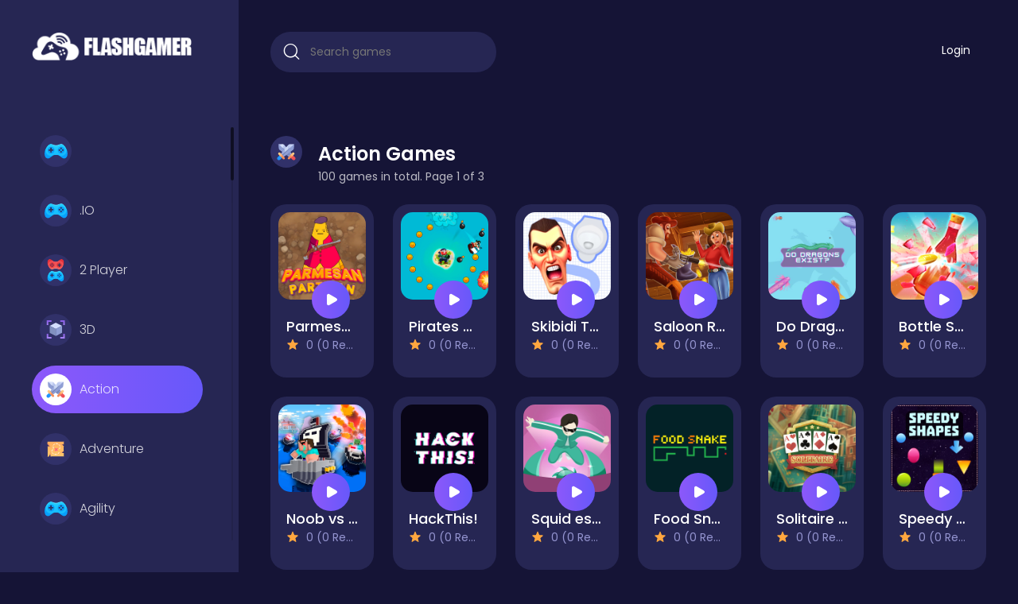

--- FILE ---
content_type: text/html; charset=UTF-8
request_url: https://www.flashgamer.info/category/action/
body_size: 5266
content:
<!DOCTYPE html>
<html lang="en">
	<head>
		<meta charset="utf-8">
		<meta name="viewport" content="width=device-width, initial-scale=1, shrink-to-fit=no" />
		<title>Action Games | Play HTML5 Games</title>
		<meta name="description" content="Play Action Games | Play HTML5 Games">
						<link rel="stylesheet" type="text/css" href="https://www.flashgamer.info/content/themes/arcade-one/css/normalize.css">
		<link rel="stylesheet" type="text/css" href="https://www.flashgamer.info/content/themes/arcade-one/css/bulma.min.css">
		<link rel="stylesheet" type="text/css" href="https://www.flashgamer.info/content/themes/arcade-one/css/jquery.mCustomScrollbar.min.css" media="print" onload="this.media='all'">
		<link rel="preconnect" type="text/css" href="https://fonts.googleapis.com">
		<link rel="preconnect" type="text/css" href="https://fonts.gstatic.com" crossorigin>
		<link href="https://fonts.googleapis.com/css2?family=Poppins:wght@300;400;500;600&display=swap" rel="preload" as="style" onload="this.rel='stylesheet'">
		<link rel="stylesheet" type="text/css" href="https://www.flashgamer.info/content/themes/arcade-one/css/jquery-comments.css" media="print" onload="this.media='all'">
		<link rel="stylesheet" type="text/css" href="https://www.flashgamer.info/content/themes/arcade-one/css/user.css">
		<link rel="stylesheet" type="text/css" href="https://www.flashgamer.info/content/themes/arcade-one/css/main.css">
		<link rel="stylesheet" type="text/css" href="https://www.flashgamer.info/content/themes/arcade-one/css/skin/default.css" media="print" onload="this.media='all'">
		<link rel="stylesheet" type="text/css" href="https://www.flashgamer.info/content/themes/arcade-one/css/custom.css" media="print" onload="this.media='all'">
		 <script async src="https://pagead2.googlesyndication.com/pagead/js/adsbygoogle.js?client=ca-pub-6745586292715183"
     crossorigin="anonymous"></script>     	</head>
	<body>
		<div class="master">
			<div class="sidebar">
				<div class="side-header">
					<div class="burger for-mobile">
						<span class="icon-burger"></span>
					</div>
					<a class="logo" href="https://www.flashgamer.info/">
						<img src="https://www.flashgamer.info/images/logo.png" alt="logo" width="228" height="40">
					</a>
					<div class="bt-more for-mobile">
						<span class="icon-ellipsis"></span>
					</div>
					
				</div>
				<ul class="side-menu mCustomScrollbar" data-mcs-theme="dark">
												<li class="category-item ">
								<a href="https://www.flashgamer.info/category/">
									<span class="g-icon"><img src="https://www.flashgamer.info/content/themes/arcade-one/images/icon/other.svg" alt="" width="40" height="40"></span> 								</a>
							</li>
														<li class="category-item ">
								<a href="https://www.flashgamer.info/category/io/">
									<span class="g-icon"><img src="https://www.flashgamer.info/content/themes/arcade-one/images/icon/other.svg" alt=".IO" width="40" height="40"></span> .IO								</a>
							</li>
														<li class="category-item ">
								<a href="https://www.flashgamer.info/category/2-player/">
									<span class="g-icon"><img src="https://www.flashgamer.info/content/themes/arcade-one/images/icon/2-player.svg" alt="2 Player" width="40" height="40"></span> 2 Player								</a>
							</li>
														<li class="category-item ">
								<a href="https://www.flashgamer.info/category/3d/">
									<span class="g-icon"><img src="https://www.flashgamer.info/content/themes/arcade-one/images/icon/3d.svg" alt="3D" width="40" height="40"></span> 3D								</a>
							</li>
														<li class="category-item active">
								<a href="https://www.flashgamer.info/category/action/">
									<span class="g-icon"><img src="https://www.flashgamer.info/content/themes/arcade-one/images/icon/actions.svg" alt="Action" width="40" height="40"></span> Action								</a>
							</li>
														<li class="category-item ">
								<a href="https://www.flashgamer.info/category/adventure/">
									<span class="g-icon"><img src="https://www.flashgamer.info/content/themes/arcade-one/images/icon/adventure.svg" alt="Adventure" width="40" height="40"></span> Adventure								</a>
							</li>
														<li class="category-item ">
								<a href="https://www.flashgamer.info/category/agility/">
									<span class="g-icon"><img src="https://www.flashgamer.info/content/themes/arcade-one/images/icon/other.svg" alt="Agility" width="40" height="40"></span> Agility								</a>
							</li>
														<li class="category-item ">
								<a href="https://www.flashgamer.info/category/animals/">
									<span class="g-icon"><img src="https://www.flashgamer.info/content/themes/arcade-one/images/icon/other.svg" alt="Animals" width="40" height="40"></span> Animals								</a>
							</li>
														<li class="category-item ">
								<a href="https://www.flashgamer.info/category/arcade/">
									<span class="g-icon"><img src="https://www.flashgamer.info/content/themes/arcade-one/images/icon/arcade.svg" alt="Arcade" width="40" height="40"></span> Arcade								</a>
							</li>
														<li class="category-item ">
								<a href="https://www.flashgamer.info/category/art/">
									<span class="g-icon"><img src="https://www.flashgamer.info/content/themes/arcade-one/images/icon/other.svg" alt="Art" width="40" height="40"></span> Art								</a>
							</li>
														<li class="category-item ">
								<a href="https://www.flashgamer.info/category/baby/">
									<span class="g-icon"><img src="https://www.flashgamer.info/content/themes/arcade-one/images/icon/other.svg" alt="Baby" width="40" height="40"></span> Baby								</a>
							</li>
														<li class="category-item ">
								<a href="https://www.flashgamer.info/category/basketball/">
									<span class="g-icon"><img src="https://www.flashgamer.info/content/themes/arcade-one/images/icon/other.svg" alt="Basketball" width="40" height="40"></span> Basketball								</a>
							</li>
														<li class="category-item ">
								<a href="https://www.flashgamer.info/category/battle/">
									<span class="g-icon"><img src="https://www.flashgamer.info/content/themes/arcade-one/images/icon/other.svg" alt="Battle" width="40" height="40"></span> Battle								</a>
							</li>
														<li class="category-item ">
								<a href="https://www.flashgamer.info/category/bejeweled/">
									<span class="g-icon"><img src="https://www.flashgamer.info/content/themes/arcade-one/images/icon/bejeweled.svg" alt="Bejeweled" width="40" height="40"></span> Bejeweled								</a>
							</li>
														<li class="category-item ">
								<a href="https://www.flashgamer.info/category/board/">
									<span class="g-icon"><img src="https://www.flashgamer.info/content/themes/arcade-one/images/icon/board.svg" alt="Board" width="40" height="40"></span> Board								</a>
							</li>
														<li class="category-item ">
								<a href="https://www.flashgamer.info/category/board-and-card/">
									<span class="g-icon"><img src="https://www.flashgamer.info/content/themes/arcade-one/images/icon/other.svg" alt="Board and card" width="40" height="40"></span> Board and card								</a>
							</li>
														<li class="category-item ">
								<a href="https://www.flashgamer.info/category/boardgames/">
									<span class="g-icon"><img src="https://www.flashgamer.info/content/themes/arcade-one/images/icon/other.svg" alt="Boardgames" width="40" height="40"></span> Boardgames								</a>
							</li>
														<li class="category-item ">
								<a href="https://www.flashgamer.info/category/boys/">
									<span class="g-icon"><img src="https://www.flashgamer.info/content/themes/arcade-one/images/icon/other.svg" alt="Boys" width="40" height="40"></span> Boys								</a>
							</li>
														<li class="category-item ">
								<a href="https://www.flashgamer.info/category/bubble-shooter/">
									<span class="g-icon"><img src="https://www.flashgamer.info/content/themes/arcade-one/images/icon/bubble-shooter.svg" alt="Bubble shooter" width="40" height="40"></span> Bubble shooter								</a>
							</li>
														<li class="category-item ">
								<a href="https://www.flashgamer.info/category/cards/">
									<span class="g-icon"><img src="https://www.flashgamer.info/content/themes/arcade-one/images/icon/cards.svg" alt="Cards" width="40" height="40"></span> Cards								</a>
							</li>
														<li class="category-item ">
								<a href="https://www.flashgamer.info/category/care/">
									<span class="g-icon"><img src="https://www.flashgamer.info/content/themes/arcade-one/images/icon/other.svg" alt="Care" width="40" height="40"></span> Care								</a>
							</li>
														<li class="category-item ">
								<a href="https://www.flashgamer.info/category/casual/">
									<span class="g-icon"><img src="https://www.flashgamer.info/content/themes/arcade-one/images/icon/casual.svg" alt="Casual" width="40" height="40"></span> Casual								</a>
							</li>
														<li class="category-item ">
								<a href="https://www.flashgamer.info/category/classics/">
									<span class="g-icon"><img src="https://www.flashgamer.info/content/themes/arcade-one/images/icon/classic.svg" alt="Classics" width="40" height="40"></span> Classics								</a>
							</li>
														<li class="category-item ">
								<a href="https://www.flashgamer.info/category/clicker/">
									<span class="g-icon"><img src="https://www.flashgamer.info/content/themes/arcade-one/images/icon/clicker.svg" alt="Clicker" width="40" height="40"></span> Clicker								</a>
							</li>
														<li class="category-item ">
								<a href="https://www.flashgamer.info/category/cooking/">
									<span class="g-icon"><img src="https://www.flashgamer.info/content/themes/arcade-one/images/icon/cooking.svg" alt="Cooking" width="40" height="40"></span> Cooking								</a>
							</li>
														<li class="category-item ">
								<a href="https://www.flashgamer.info/category/dress-up/">
									<span class="g-icon"><img src="https://www.flashgamer.info/content/themes/arcade-one/images/icon/other.svg" alt="Dress up" width="40" height="40"></span> Dress up								</a>
							</li>
														<li class="category-item ">
								<a href="https://www.flashgamer.info/category/dress-up/">
									<span class="g-icon"><img src="https://www.flashgamer.info/content/themes/arcade-one/images/icon/other.svg" alt="Dress-up" width="40" height="40"></span> Dress-up								</a>
							</li>
														<li class="category-item ">
								<a href="https://www.flashgamer.info/category/educational/">
									<span class="g-icon"><img src="https://www.flashgamer.info/content/themes/arcade-one/images/icon/other.svg" alt="Educational" width="40" height="40"></span> Educational								</a>
							</li>
														<li class="category-item ">
								<a href="https://www.flashgamer.info/category/fighting/">
									<span class="g-icon"><img src="https://www.flashgamer.info/content/themes/arcade-one/images/icon/other.svg" alt="Fighting" width="40" height="40"></span> Fighting								</a>
							</li>
														<li class="category-item ">
								<a href="https://www.flashgamer.info/category/football/">
									<span class="g-icon"><img src="https://www.flashgamer.info/content/themes/arcade-one/images/icon/other.svg" alt="Football" width="40" height="40"></span> Football								</a>
							</li>
														<li class="category-item ">
								<a href="https://www.flashgamer.info/category/girls/">
									<span class="g-icon"><img src="https://www.flashgamer.info/content/themes/arcade-one/images/icon/girls.svg" alt="Girls" width="40" height="40"></span> Girls								</a>
							</li>
														<li class="category-item ">
								<a href="https://www.flashgamer.info/category/hypercasual/">
									<span class="g-icon"><img src="https://www.flashgamer.info/content/themes/arcade-one/images/icon/casual.svg" alt="Hypercasual" width="40" height="40"></span> Hypercasual								</a>
							</li>
														<li class="category-item ">
								<a href="https://www.flashgamer.info/category/jigsaw/">
									<span class="g-icon"><img src="https://www.flashgamer.info/content/themes/arcade-one/images/icon/other.svg" alt="Jigsaw" width="40" height="40"></span> Jigsaw								</a>
							</li>
														<li class="category-item ">
								<a href="https://www.flashgamer.info/category/junior/">
									<span class="g-icon"><img src="https://www.flashgamer.info/content/themes/arcade-one/images/icon/other.svg" alt="Junior" width="40" height="40"></span> Junior								</a>
							</li>
														<li class="category-item ">
								<a href="https://www.flashgamer.info/category/mahjong--connect/">
									<span class="g-icon"><img src="https://www.flashgamer.info/content/themes/arcade-one/images/icon/other.svg" alt="Mahjong & Connect" width="40" height="40"></span> Mahjong & Connect								</a>
							</li>
														<li class="category-item ">
								<a href="https://www.flashgamer.info/category/match-3/">
									<span class="g-icon"><img src="https://www.flashgamer.info/content/themes/arcade-one/images/icon/match-3.svg" alt="Match 3" width="40" height="40"></span> Match 3								</a>
							</li>
														<li class="category-item ">
								<a href="https://www.flashgamer.info/category/match-3/">
									<span class="g-icon"><img src="https://www.flashgamer.info/content/themes/arcade-one/images/icon/match-3.svg" alt="Match-3" width="40" height="40"></span> Match-3								</a>
							</li>
														<li class="category-item ">
								<a href="https://www.flashgamer.info/category/merge/">
									<span class="g-icon"><img src="https://www.flashgamer.info/content/themes/arcade-one/images/icon/other.svg" alt="Merge" width="40" height="40"></span> Merge								</a>
							</li>
														<li class="category-item ">
								<a href="https://www.flashgamer.info/category/multiplayer/">
									<span class="g-icon"><img src="https://www.flashgamer.info/content/themes/arcade-one/images/icon/multiplayer.svg" alt="Multiplayer" width="40" height="40"></span> Multiplayer								</a>
							</li>
														<li class="category-item ">
								<a href="https://www.flashgamer.info/category/platform/">
									<span class="g-icon"><img src="https://www.flashgamer.info/content/themes/arcade-one/images/icon/other.svg" alt="Platform" width="40" height="40"></span> Platform								</a>
							</li>
														<li class="category-item ">
								<a href="https://www.flashgamer.info/category/puzzle/">
									<span class="g-icon"><img src="https://www.flashgamer.info/content/themes/arcade-one/images/icon/puzzle.svg" alt="Puzzle" width="40" height="40"></span> Puzzle								</a>
							</li>
														<li class="category-item ">
								<a href="https://www.flashgamer.info/category/quiz/">
									<span class="g-icon"><img src="https://www.flashgamer.info/content/themes/arcade-one/images/icon/quiz.svg" alt="Quiz" width="40" height="40"></span> Quiz								</a>
							</li>
														<li class="category-item ">
								<a href="https://www.flashgamer.info/category/racing/">
									<span class="g-icon"><img src="https://www.flashgamer.info/content/themes/arcade-one/images/icon/racing.svg" alt="Racing" width="40" height="40"></span> Racing								</a>
							</li>
														<li class="category-item ">
								<a href="https://www.flashgamer.info/category/racing--driving/">
									<span class="g-icon"><img src="https://www.flashgamer.info/content/themes/arcade-one/images/icon/other.svg" alt="Racing & Driving" width="40" height="40"></span> Racing & Driving								</a>
							</li>
														<li class="category-item ">
								<a href="https://www.flashgamer.info/category/shooter/">
									<span class="g-icon"><img src="https://www.flashgamer.info/content/themes/arcade-one/images/icon/other.svg" alt="Shooter" width="40" height="40"></span> Shooter								</a>
							</li>
														<li class="category-item ">
								<a href="https://www.flashgamer.info/category/shooting/">
									<span class="g-icon"><img src="https://www.flashgamer.info/content/themes/arcade-one/images/icon/other.svg" alt="Shooting" width="40" height="40"></span> Shooting								</a>
							</li>
														<li class="category-item ">
								<a href="https://www.flashgamer.info/category/simulation/">
									<span class="g-icon"><img src="https://www.flashgamer.info/content/themes/arcade-one/images/icon/simulation.svg" alt="Simulation" width="40" height="40"></span> Simulation								</a>
							</li>
														<li class="category-item ">
								<a href="https://www.flashgamer.info/category/skill/">
									<span class="g-icon"><img src="https://www.flashgamer.info/content/themes/arcade-one/images/icon/other.svg" alt="Skill" width="40" height="40"></span> Skill								</a>
							</li>
														<li class="category-item ">
								<a href="https://www.flashgamer.info/category/soccer/">
									<span class="g-icon"><img src="https://www.flashgamer.info/content/themes/arcade-one/images/icon/other.svg" alt="Soccer" width="40" height="40"></span> Soccer								</a>
							</li>
														<li class="category-item ">
								<a href="https://www.flashgamer.info/category/social/">
									<span class="g-icon"><img src="https://www.flashgamer.info/content/themes/arcade-one/images/icon/other.svg" alt="Social" width="40" height="40"></span> Social								</a>
							</li>
														<li class="category-item ">
								<a href="https://www.flashgamer.info/category/sports/">
									<span class="g-icon"><img src="https://www.flashgamer.info/content/themes/arcade-one/images/icon/sport.svg" alt="Sports" width="40" height="40"></span> Sports								</a>
							</li>
														<li class="category-item ">
								<a href="https://www.flashgamer.info/category/stickman/">
									<span class="g-icon"><img src="https://www.flashgamer.info/content/themes/arcade-one/images/icon/other.svg" alt="Stickman" width="40" height="40"></span> Stickman								</a>
							</li>
														<li class="category-item ">
								<a href="https://www.flashgamer.info/category/strategy/">
									<span class="g-icon"><img src="https://www.flashgamer.info/content/themes/arcade-one/images/icon/other.svg" alt="Strategy" width="40" height="40"></span> Strategy								</a>
							</li>
														<li class="category-item ">
								<a href="https://www.flashgamer.info/category/top-picks/">
									<span class="g-icon"><img src="https://www.flashgamer.info/content/themes/arcade-one/images/icon/other.svg" alt="Top Picks" width="40" height="40"></span> Top Picks								</a>
							</li>
											</ul>
			</div>
			<div class="g-content">
				<section class="header">
						<div class="columns">
							<div class="column is-4">
								<form action="https://www.flashgamer.info/index.php" class="search">
									<input type="hidden" name="viewpage" value="search" />
									<input type="text" placeholder="Search games" name="slug" minlength="2" required />
									<button style="padding: 0;"><span class="icon-search"></span></button>
								</form>
							</div>
							<div class="column is-8">
																<ul class="main-menu nav-menu">
																		<li class="nav-item">
										<a class="nav-link" href="https://www.flashgamer.info/login/">Login</a>									</li>
								</ul>
							</div>
						</div>
				</section>
 <script async src="https://pagead2.googlesyndication.com/pagead/js/adsbygoogle.js?client=ca-pub-6745586292715183"
     crossorigin="anonymous"></script>
<section class="section-category">
	<div class="container">
		<div class="columns">
			<div class="column is-12">
				<div class="section-title">
					<h3>
												<span class="g-icon"><img src="https://www.flashgamer.info/content/themes/arcade-one/images/icon/actions.svg" alt=""></span> Action Games					</h3>
					<p>100 games in total. Page 1 of 3</p>
				</div>
			</div>
		</div>
				<div class="columns is-multiline listing">
							<div class="column is-2-widescreen is-3-desktop is-4-tablet is-6-mobile show">
	<div class="g-card">
		<div class="pic">
			<figure class="ratio ratio-1">
				<a href="https://www.flashgamer.info/game/parmesan-partisan-deluxe/">
					<img src="https://img.gamedistribution.com/980a7c7aeb1740039bc831db9d9f89ec-512x512.jpeg" class="small-thumb" alt="Parmesan Partisan Deluxe">
				</a>
			</figure>
		</div>
		<div class="g-info">
			<h3 class="grid-title ellipsis">
				<a href="https://www.flashgamer.info/game/parmesan-partisan-deluxe/">Parmesan Partisan Deluxe</a>
			</h3>
			<div class="info">
				<div class="rating ellipsis">
					<span class="ico ico-star"></span> 0 (0 Reviews)
				</div>
			</div>
			<a href="https://www.flashgamer.info/game/parmesan-partisan-deluxe/" class="bt-play"><img src="https://www.flashgamer.info/content/themes/arcade-one/images/icon/play.svg" alt=""></a>
		</div>
	</div>
</div>							<div class="column is-2-widescreen is-3-desktop is-4-tablet is-6-mobile show">
	<div class="g-card">
		<div class="pic">
			<figure class="ratio ratio-1">
				<a href="https://www.flashgamer.info/game/pirates-gold-hunters/">
					<img src="https://img.gamedistribution.com/dc2c38957daf466786709d8c1c973568-512x512.jpeg" class="small-thumb" alt="Pirates gold hunters">
				</a>
			</figure>
		</div>
		<div class="g-info">
			<h3 class="grid-title ellipsis">
				<a href="https://www.flashgamer.info/game/pirates-gold-hunters/">Pirates gold hunters</a>
			</h3>
			<div class="info">
				<div class="rating ellipsis">
					<span class="ico ico-star"></span> 0 (0 Reviews)
				</div>
			</div>
			<a href="https://www.flashgamer.info/game/pirates-gold-hunters/" class="bt-play"><img src="https://www.flashgamer.info/content/themes/arcade-one/images/icon/play.svg" alt=""></a>
		</div>
	</div>
</div>							<div class="column is-2-widescreen is-3-desktop is-4-tablet is-6-mobile show">
	<div class="g-card">
		<div class="pic">
			<figure class="ratio ratio-1">
				<a href="https://www.flashgamer.info/game/skibidi-toilet-search/">
					<img src="https://img.gamedistribution.com/6cdf6b9cf7db4793864137560c984df5-512x512.jpeg" class="small-thumb" alt="Skibidi Toilet Search">
				</a>
			</figure>
		</div>
		<div class="g-info">
			<h3 class="grid-title ellipsis">
				<a href="https://www.flashgamer.info/game/skibidi-toilet-search/">Skibidi Toilet Search</a>
			</h3>
			<div class="info">
				<div class="rating ellipsis">
					<span class="ico ico-star"></span> 0 (0 Reviews)
				</div>
			</div>
			<a href="https://www.flashgamer.info/game/skibidi-toilet-search/" class="bt-play"><img src="https://www.flashgamer.info/content/themes/arcade-one/images/icon/play.svg" alt=""></a>
		</div>
	</div>
</div>							<div class="column is-2-widescreen is-3-desktop is-4-tablet is-6-mobile show">
	<div class="g-card">
		<div class="pic">
			<figure class="ratio ratio-1">
				<a href="https://www.flashgamer.info/game/saloon-robbery/">
					<img src="https://img.gamedistribution.com/6728f40a88dd42a7ba83a528b57009ce-512x512.jpeg" class="small-thumb" alt="Saloon Robbery">
				</a>
			</figure>
		</div>
		<div class="g-info">
			<h3 class="grid-title ellipsis">
				<a href="https://www.flashgamer.info/game/saloon-robbery/">Saloon Robbery</a>
			</h3>
			<div class="info">
				<div class="rating ellipsis">
					<span class="ico ico-star"></span> 0 (0 Reviews)
				</div>
			</div>
			<a href="https://www.flashgamer.info/game/saloon-robbery/" class="bt-play"><img src="https://www.flashgamer.info/content/themes/arcade-one/images/icon/play.svg" alt=""></a>
		</div>
	</div>
</div>							<div class="column is-2-widescreen is-3-desktop is-4-tablet is-6-mobile show">
	<div class="g-card">
		<div class="pic">
			<figure class="ratio ratio-1">
				<a href="https://www.flashgamer.info/game/do-dragons-exist/">
					<img src="https://img.gamedistribution.com/143d6b7a4ff74ade8fc9efa24ad51516-512x512.jpg" class="small-thumb" alt="Do Dragons Exist">
				</a>
			</figure>
		</div>
		<div class="g-info">
			<h3 class="grid-title ellipsis">
				<a href="https://www.flashgamer.info/game/do-dragons-exist/">Do Dragons Exist</a>
			</h3>
			<div class="info">
				<div class="rating ellipsis">
					<span class="ico ico-star"></span> 0 (0 Reviews)
				</div>
			</div>
			<a href="https://www.flashgamer.info/game/do-dragons-exist/" class="bt-play"><img src="https://www.flashgamer.info/content/themes/arcade-one/images/icon/play.svg" alt=""></a>
		</div>
	</div>
</div>							<div class="column is-2-widescreen is-3-desktop is-4-tablet is-6-mobile show">
	<div class="g-card">
		<div class="pic">
			<figure class="ratio ratio-1">
				<a href="https://www.flashgamer.info/game/bottle-shoot/">
					<img src="https://img.gamedistribution.com/edbb6f867abd4426a1d0765cf899e16a-512x512.jpeg" class="small-thumb" alt="Bottle Shoot">
				</a>
			</figure>
		</div>
		<div class="g-info">
			<h3 class="grid-title ellipsis">
				<a href="https://www.flashgamer.info/game/bottle-shoot/">Bottle Shoot</a>
			</h3>
			<div class="info">
				<div class="rating ellipsis">
					<span class="ico ico-star"></span> 0 (0 Reviews)
				</div>
			</div>
			<a href="https://www.flashgamer.info/game/bottle-shoot/" class="bt-play"><img src="https://www.flashgamer.info/content/themes/arcade-one/images/icon/play.svg" alt=""></a>
		</div>
	</div>
</div>							<div class="column is-2-widescreen is-3-desktop is-4-tablet is-6-mobile show">
	<div class="g-card">
		<div class="pic">
			<figure class="ratio ratio-1">
				<a href="https://www.flashgamer.info/game/noob-vs-cops/">
					<img src="https://img.gamedistribution.com/6bd17208fcf94de98a1d94082c15e7d8-512x512.jpeg" class="small-thumb" alt="Noob vs Cops">
				</a>
			</figure>
		</div>
		<div class="g-info">
			<h3 class="grid-title ellipsis">
				<a href="https://www.flashgamer.info/game/noob-vs-cops/">Noob vs Cops</a>
			</h3>
			<div class="info">
				<div class="rating ellipsis">
					<span class="ico ico-star"></span> 0 (0 Reviews)
				</div>
			</div>
			<a href="https://www.flashgamer.info/game/noob-vs-cops/" class="bt-play"><img src="https://www.flashgamer.info/content/themes/arcade-one/images/icon/play.svg" alt=""></a>
		</div>
	</div>
</div>							<div class="column is-2-widescreen is-3-desktop is-4-tablet is-6-mobile show">
	<div class="g-card">
		<div class="pic">
			<figure class="ratio ratio-1">
				<a href="https://www.flashgamer.info/game/hackthis/">
					<img src="https://img.gamedistribution.com/6e059d1bfed3480983765913164fbcdc-512x512.jpeg" class="small-thumb" alt="HackThis!">
				</a>
			</figure>
		</div>
		<div class="g-info">
			<h3 class="grid-title ellipsis">
				<a href="https://www.flashgamer.info/game/hackthis/">HackThis!</a>
			</h3>
			<div class="info">
				<div class="rating ellipsis">
					<span class="ico ico-star"></span> 0 (0 Reviews)
				</div>
			</div>
			<a href="https://www.flashgamer.info/game/hackthis/" class="bt-play"><img src="https://www.flashgamer.info/content/themes/arcade-one/images/icon/play.svg" alt=""></a>
		</div>
	</div>
</div>							<div class="column is-2-widescreen is-3-desktop is-4-tablet is-6-mobile show">
	<div class="g-card">
		<div class="pic">
			<figure class="ratio ratio-1">
				<a href="https://www.flashgamer.info/game/squid-escape/">
					<img src="https://img.gamedistribution.com/3a0759badc1c43178131630f9b593a88-512x512.jpeg" class="small-thumb" alt="Squid escape">
				</a>
			</figure>
		</div>
		<div class="g-info">
			<h3 class="grid-title ellipsis">
				<a href="https://www.flashgamer.info/game/squid-escape/">Squid escape</a>
			</h3>
			<div class="info">
				<div class="rating ellipsis">
					<span class="ico ico-star"></span> 0 (0 Reviews)
				</div>
			</div>
			<a href="https://www.flashgamer.info/game/squid-escape/" class="bt-play"><img src="https://www.flashgamer.info/content/themes/arcade-one/images/icon/play.svg" alt=""></a>
		</div>
	</div>
</div>							<div class="column is-2-widescreen is-3-desktop is-4-tablet is-6-mobile show">
	<div class="g-card">
		<div class="pic">
			<figure class="ratio ratio-1">
				<a href="https://www.flashgamer.info/game/food-snake/">
					<img src="https://img.gamedistribution.com/9f3e2bd3243448d8af5d15c5cabf3e4e-512x512.jpeg" class="small-thumb" alt="Food Snake">
				</a>
			</figure>
		</div>
		<div class="g-info">
			<h3 class="grid-title ellipsis">
				<a href="https://www.flashgamer.info/game/food-snake/">Food Snake</a>
			</h3>
			<div class="info">
				<div class="rating ellipsis">
					<span class="ico ico-star"></span> 0 (0 Reviews)
				</div>
			</div>
			<a href="https://www.flashgamer.info/game/food-snake/" class="bt-play"><img src="https://www.flashgamer.info/content/themes/arcade-one/images/icon/play.svg" alt=""></a>
		</div>
	</div>
</div>							<div class="column is-2-widescreen is-3-desktop is-4-tablet is-6-mobile show">
	<div class="g-card">
		<div class="pic">
			<figure class="ratio ratio-1">
				<a href="https://www.flashgamer.info/game/solitaire-classic/">
					<img src="https://img.gamedistribution.com/6972e9b65057498899dea0491f410d57-512x512.jpeg" class="small-thumb" alt="Solitaire Classic">
				</a>
			</figure>
		</div>
		<div class="g-info">
			<h3 class="grid-title ellipsis">
				<a href="https://www.flashgamer.info/game/solitaire-classic/">Solitaire Classic</a>
			</h3>
			<div class="info">
				<div class="rating ellipsis">
					<span class="ico ico-star"></span> 0 (0 Reviews)
				</div>
			</div>
			<a href="https://www.flashgamer.info/game/solitaire-classic/" class="bt-play"><img src="https://www.flashgamer.info/content/themes/arcade-one/images/icon/play.svg" alt=""></a>
		</div>
	</div>
</div>							<div class="column is-2-widescreen is-3-desktop is-4-tablet is-6-mobile show">
	<div class="g-card">
		<div class="pic">
			<figure class="ratio ratio-1">
				<a href="https://www.flashgamer.info/game/speedy-shapes/">
					<img src="https://img.gamedistribution.com/0ca95c257a1d4792a5b3bbac08f814cd-512x512.jpeg" class="small-thumb" alt="Speedy Shapes">
				</a>
			</figure>
		</div>
		<div class="g-info">
			<h3 class="grid-title ellipsis">
				<a href="https://www.flashgamer.info/game/speedy-shapes/">Speedy Shapes</a>
			</h3>
			<div class="info">
				<div class="rating ellipsis">
					<span class="ico ico-star"></span> 0 (0 Reviews)
				</div>
			</div>
			<a href="https://www.flashgamer.info/game/speedy-shapes/" class="bt-play"><img src="https://www.flashgamer.info/content/themes/arcade-one/images/icon/play.svg" alt=""></a>
		</div>
	</div>
</div>							<div class="column is-2-widescreen is-3-desktop is-4-tablet is-6-mobile show">
	<div class="g-card">
		<div class="pic">
			<figure class="ratio ratio-1">
				<a href="https://www.flashgamer.info/game/falling-asleep---weird--fun-game/">
					<img src="https://img.gamedistribution.com/fa3744986fac41dea4aba6854cba85dd-512x512.jpeg" class="small-thumb" alt="Falling Asleep - Weird & Fun Game">
				</a>
			</figure>
		</div>
		<div class="g-info">
			<h3 class="grid-title ellipsis">
				<a href="https://www.flashgamer.info/game/falling-asleep---weird--fun-game/">Falling Asleep - Weird & Fun Game</a>
			</h3>
			<div class="info">
				<div class="rating ellipsis">
					<span class="ico ico-star"></span> 0 (0 Reviews)
				</div>
			</div>
			<a href="https://www.flashgamer.info/game/falling-asleep---weird--fun-game/" class="bt-play"><img src="https://www.flashgamer.info/content/themes/arcade-one/images/icon/play.svg" alt=""></a>
		</div>
	</div>
</div>							<div class="column is-2-widescreen is-3-desktop is-4-tablet is-6-mobile show">
	<div class="g-card">
		<div class="pic">
			<figure class="ratio ratio-1">
				<a href="https://www.flashgamer.info/game/impostor-vs-noob/">
					<img src="https://img.gamedistribution.com/41ab1d642b6e4f318b6dc5b86b0ebf06-512x512.jpeg" class="small-thumb" alt="Impostor vs noob">
				</a>
			</figure>
		</div>
		<div class="g-info">
			<h3 class="grid-title ellipsis">
				<a href="https://www.flashgamer.info/game/impostor-vs-noob/">Impostor vs noob</a>
			</h3>
			<div class="info">
				<div class="rating ellipsis">
					<span class="ico ico-star"></span> 0 (0 Reviews)
				</div>
			</div>
			<a href="https://www.flashgamer.info/game/impostor-vs-noob/" class="bt-play"><img src="https://www.flashgamer.info/content/themes/arcade-one/images/icon/play.svg" alt=""></a>
		</div>
	</div>
</div>							<div class="column is-2-widescreen is-3-desktop is-4-tablet is-6-mobile show">
	<div class="g-card">
		<div class="pic">
			<figure class="ratio ratio-1">
				<a href="https://www.flashgamer.info/game/parkour-block-5/">
					<img src="https://img.gamedistribution.com/e18b34214db742c4a97cc80650fc02dd-512x512.jpeg" class="small-thumb" alt="Parkour Block 5">
				</a>
			</figure>
		</div>
		<div class="g-info">
			<h3 class="grid-title ellipsis">
				<a href="https://www.flashgamer.info/game/parkour-block-5/">Parkour Block 5</a>
			</h3>
			<div class="info">
				<div class="rating ellipsis">
					<span class="ico ico-star"></span> 0 (0 Reviews)
				</div>
			</div>
			<a href="https://www.flashgamer.info/game/parkour-block-5/" class="bt-play"><img src="https://www.flashgamer.info/content/themes/arcade-one/images/icon/play.svg" alt=""></a>
		</div>
	</div>
</div>							<div class="column is-2-widescreen is-3-desktop is-4-tablet is-6-mobile show">
	<div class="g-card">
		<div class="pic">
			<figure class="ratio ratio-1">
				<a href="https://www.flashgamer.info/game/knock-balls/">
					<img src="https://img.gamedistribution.com/da6997b0f2e545a6ad0cf2d1a56378c4-512x512.jpeg" class="small-thumb" alt="Knock Balls">
				</a>
			</figure>
		</div>
		<div class="g-info">
			<h3 class="grid-title ellipsis">
				<a href="https://www.flashgamer.info/game/knock-balls/">Knock Balls</a>
			</h3>
			<div class="info">
				<div class="rating ellipsis">
					<span class="ico ico-star"></span> 0 (0 Reviews)
				</div>
			</div>
			<a href="https://www.flashgamer.info/game/knock-balls/" class="bt-play"><img src="https://www.flashgamer.info/content/themes/arcade-one/images/icon/play.svg" alt=""></a>
		</div>
	</div>
</div>							<div class="column is-2-widescreen is-3-desktop is-4-tablet is-6-mobile show">
	<div class="g-card">
		<div class="pic">
			<figure class="ratio ratio-1">
				<a href="https://www.flashgamer.info/game/realistic-wheelbarrow/">
					<img src="https://img.gamedistribution.com/d3ff385489d44b08bfbf014186d5a6ae-512x512.jpeg" class="small-thumb" alt="Realistic Wheelbarrow">
				</a>
			</figure>
		</div>
		<div class="g-info">
			<h3 class="grid-title ellipsis">
				<a href="https://www.flashgamer.info/game/realistic-wheelbarrow/">Realistic Wheelbarrow</a>
			</h3>
			<div class="info">
				<div class="rating ellipsis">
					<span class="ico ico-star"></span> 0 (0 Reviews)
				</div>
			</div>
			<a href="https://www.flashgamer.info/game/realistic-wheelbarrow/" class="bt-play"><img src="https://www.flashgamer.info/content/themes/arcade-one/images/icon/play.svg" alt=""></a>
		</div>
	</div>
</div>							<div class="column is-2-widescreen is-3-desktop is-4-tablet is-6-mobile show">
	<div class="g-card">
		<div class="pic">
			<figure class="ratio ratio-1">
				<a href="https://www.flashgamer.info/game/obstacle-cross-drive-simulator/">
					<img src="https://img.gamedistribution.com/bf6268e7324f494bbb823589e902ae9c-512x512.jpeg" class="small-thumb" alt="Obstacle Cross Drive Simulator">
				</a>
			</figure>
		</div>
		<div class="g-info">
			<h3 class="grid-title ellipsis">
				<a href="https://www.flashgamer.info/game/obstacle-cross-drive-simulator/">Obstacle Cross Drive Simulator</a>
			</h3>
			<div class="info">
				<div class="rating ellipsis">
					<span class="ico ico-star"></span> 0 (0 Reviews)
				</div>
			</div>
			<a href="https://www.flashgamer.info/game/obstacle-cross-drive-simulator/" class="bt-play"><img src="https://www.flashgamer.info/content/themes/arcade-one/images/icon/play.svg" alt=""></a>
		</div>
	</div>
</div>							<div class="column is-2-widescreen is-3-desktop is-4-tablet is-6-mobile show">
	<div class="g-card">
		<div class="pic">
			<figure class="ratio ratio-1">
				<a href="https://www.flashgamer.info/game/bouncy-motors/">
					<img src="https://img.gamedistribution.com/74473b0d8a42415db75fef0a005b9654-512x512.jpeg" class="small-thumb" alt="Bouncy Motors">
				</a>
			</figure>
		</div>
		<div class="g-info">
			<h3 class="grid-title ellipsis">
				<a href="https://www.flashgamer.info/game/bouncy-motors/">Bouncy Motors</a>
			</h3>
			<div class="info">
				<div class="rating ellipsis">
					<span class="ico ico-star"></span> 0 (0 Reviews)
				</div>
			</div>
			<a href="https://www.flashgamer.info/game/bouncy-motors/" class="bt-play"><img src="https://www.flashgamer.info/content/themes/arcade-one/images/icon/play.svg" alt=""></a>
		</div>
	</div>
</div>							<div class="column is-2-widescreen is-3-desktop is-4-tablet is-6-mobile show">
	<div class="g-card">
		<div class="pic">
			<figure class="ratio ratio-1">
				<a href="https://www.flashgamer.info/game/speedy-paws/">
					<img src="https://img.gamedistribution.com/efae0446b99c40b08b0e44f9cb286ec9-512x512.jpeg" class="small-thumb" alt="Speedy Paws">
				</a>
			</figure>
		</div>
		<div class="g-info">
			<h3 class="grid-title ellipsis">
				<a href="https://www.flashgamer.info/game/speedy-paws/">Speedy Paws</a>
			</h3>
			<div class="info">
				<div class="rating ellipsis">
					<span class="ico ico-star"></span> 0 (0 Reviews)
				</div>
			</div>
			<a href="https://www.flashgamer.info/game/speedy-paws/" class="bt-play"><img src="https://www.flashgamer.info/content/themes/arcade-one/images/icon/play.svg" alt=""></a>
		</div>
	</div>
</div>							<div class="column is-2-widescreen is-3-desktop is-4-tablet is-6-mobile show">
	<div class="g-card">
		<div class="pic">
			<figure class="ratio ratio-1">
				<a href="https://www.flashgamer.info/game/squid-game-challenge-online/">
					<img src="https://img.gamedistribution.com/9137d2c01b84458f87cc94467bd70a09-512x512.jpeg" class="small-thumb" alt="Squid Game Challenge Online">
				</a>
			</figure>
		</div>
		<div class="g-info">
			<h3 class="grid-title ellipsis">
				<a href="https://www.flashgamer.info/game/squid-game-challenge-online/">Squid Game Challenge Online</a>
			</h3>
			<div class="info">
				<div class="rating ellipsis">
					<span class="ico ico-star"></span> 0 (0 Reviews)
				</div>
			</div>
			<a href="https://www.flashgamer.info/game/squid-game-challenge-online/" class="bt-play"><img src="https://www.flashgamer.info/content/themes/arcade-one/images/icon/play.svg" alt=""></a>
		</div>
	</div>
</div>							<div class="column is-2-widescreen is-3-desktop is-4-tablet is-6-mobile show">
	<div class="g-card">
		<div class="pic">
			<figure class="ratio ratio-1">
				<a href="https://www.flashgamer.info/game/balance-tower/">
					<img src="https://img.gamedistribution.com/594b86da0096407f9e193b30ac75306a-512x512.jpeg" class="small-thumb" alt="BALANCE TOWER">
				</a>
			</figure>
		</div>
		<div class="g-info">
			<h3 class="grid-title ellipsis">
				<a href="https://www.flashgamer.info/game/balance-tower/">BALANCE TOWER</a>
			</h3>
			<div class="info">
				<div class="rating ellipsis">
					<span class="ico ico-star"></span> 0 (0 Reviews)
				</div>
			</div>
			<a href="https://www.flashgamer.info/game/balance-tower/" class="bt-play"><img src="https://www.flashgamer.info/content/themes/arcade-one/images/icon/play.svg" alt=""></a>
		</div>
	</div>
</div>							<div class="column is-2-widescreen is-3-desktop is-4-tablet is-6-mobile show">
	<div class="g-card">
		<div class="pic">
			<figure class="ratio ratio-1">
				<a href="https://www.flashgamer.info/game/battle-chess-puzzle/">
					<img src="https://img.gamedistribution.com/8981a389fdbf4545b0a5c3acd6bbe7f1-512x512.jpeg" class="small-thumb" alt="Battle Chess: Puzzle">
				</a>
			</figure>
		</div>
		<div class="g-info">
			<h3 class="grid-title ellipsis">
				<a href="https://www.flashgamer.info/game/battle-chess-puzzle/">Battle Chess: Puzzle</a>
			</h3>
			<div class="info">
				<div class="rating ellipsis">
					<span class="ico ico-star"></span> 0 (0 Reviews)
				</div>
			</div>
			<a href="https://www.flashgamer.info/game/battle-chess-puzzle/" class="bt-play"><img src="https://www.flashgamer.info/content/themes/arcade-one/images/icon/play.svg" alt=""></a>
		</div>
	</div>
</div>							<div class="column is-2-widescreen is-3-desktop is-4-tablet is-6-mobile show">
	<div class="g-card">
		<div class="pic">
			<figure class="ratio ratio-1">
				<a href="https://www.flashgamer.info/game/car-stunt-races-mega-ramps/">
					<img src="https://img.gamedistribution.com/609fe0a9568c47f98a6516e2e18e2435-512x512.jpeg" class="small-thumb" alt="Car Stunt Races Mega Ramps">
				</a>
			</figure>
		</div>
		<div class="g-info">
			<h3 class="grid-title ellipsis">
				<a href="https://www.flashgamer.info/game/car-stunt-races-mega-ramps/">Car Stunt Races Mega Ramps</a>
			</h3>
			<div class="info">
				<div class="rating ellipsis">
					<span class="ico ico-star"></span> 0 (0 Reviews)
				</div>
			</div>
			<a href="https://www.flashgamer.info/game/car-stunt-races-mega-ramps/" class="bt-play"><img src="https://www.flashgamer.info/content/themes/arcade-one/images/icon/play.svg" alt=""></a>
		</div>
	</div>
</div>							<div class="column is-2-widescreen is-3-desktop is-4-tablet is-6-mobile show">
	<div class="g-card">
		<div class="pic">
			<figure class="ratio ratio-1">
				<a href="https://www.flashgamer.info/game/make-up-queen-r/">
					<img src="https://img.gamedistribution.com/35308bff80394110b47af3b03c449c32-512x512.jpeg" class="small-thumb" alt="Make Up Queen R">
				</a>
			</figure>
		</div>
		<div class="g-info">
			<h3 class="grid-title ellipsis">
				<a href="https://www.flashgamer.info/game/make-up-queen-r/">Make Up Queen R</a>
			</h3>
			<div class="info">
				<div class="rating ellipsis">
					<span class="ico ico-star"></span> 0 (0 Reviews)
				</div>
			</div>
			<a href="https://www.flashgamer.info/game/make-up-queen-r/" class="bt-play"><img src="https://www.flashgamer.info/content/themes/arcade-one/images/icon/play.svg" alt=""></a>
		</div>
	</div>
</div>							<div class="column is-2-widescreen is-3-desktop is-4-tablet is-6-mobile show">
	<div class="g-card">
		<div class="pic">
			<figure class="ratio ratio-1">
				<a href="https://www.flashgamer.info/game/zombie-area/">
					<img src="https://img.gamedistribution.com/c7d717385b034413963c2e15a786aab1-512x512.jpeg" class="small-thumb" alt="Zombie Area">
				</a>
			</figure>
		</div>
		<div class="g-info">
			<h3 class="grid-title ellipsis">
				<a href="https://www.flashgamer.info/game/zombie-area/">Zombie Area</a>
			</h3>
			<div class="info">
				<div class="rating ellipsis">
					<span class="ico ico-star"></span> 0 (0 Reviews)
				</div>
			</div>
			<a href="https://www.flashgamer.info/game/zombie-area/" class="bt-play"><img src="https://www.flashgamer.info/content/themes/arcade-one/images/icon/play.svg" alt=""></a>
		</div>
	</div>
</div>							<div class="column is-2-widescreen is-3-desktop is-4-tablet is-6-mobile show">
	<div class="g-card">
		<div class="pic">
			<figure class="ratio ratio-1">
				<a href="https://www.flashgamer.info/game/doomsday-shooter/">
					<img src="https://img.gamedistribution.com/d7c0fa90e17a4c85854c7b0671b574b8-512x512.jpg" class="small-thumb" alt="Doomsday shooter">
				</a>
			</figure>
		</div>
		<div class="g-info">
			<h3 class="grid-title ellipsis">
				<a href="https://www.flashgamer.info/game/doomsday-shooter/">Doomsday shooter</a>
			</h3>
			<div class="info">
				<div class="rating ellipsis">
					<span class="ico ico-star"></span> 0 (0 Reviews)
				</div>
			</div>
			<a href="https://www.flashgamer.info/game/doomsday-shooter/" class="bt-play"><img src="https://www.flashgamer.info/content/themes/arcade-one/images/icon/play.svg" alt=""></a>
		</div>
	</div>
</div>							<div class="column is-2-widescreen is-3-desktop is-4-tablet is-6-mobile show">
	<div class="g-card">
		<div class="pic">
			<figure class="ratio ratio-1">
				<a href="https://www.flashgamer.info/game/storm-tower---idle-pixel-td/">
					<img src="https://img.gamedistribution.com/600b9427a9bf48349659f8fa6e89246b-512x512.jpeg" class="small-thumb" alt="Storm Tower - Idle Pixel TD">
				</a>
			</figure>
		</div>
		<div class="g-info">
			<h3 class="grid-title ellipsis">
				<a href="https://www.flashgamer.info/game/storm-tower---idle-pixel-td/">Storm Tower - Idle Pixel TD</a>
			</h3>
			<div class="info">
				<div class="rating ellipsis">
					<span class="ico ico-star"></span> 0 (0 Reviews)
				</div>
			</div>
			<a href="https://www.flashgamer.info/game/storm-tower---idle-pixel-td/" class="bt-play"><img src="https://www.flashgamer.info/content/themes/arcade-one/images/icon/play.svg" alt=""></a>
		</div>
	</div>
</div>							<div class="column is-2-widescreen is-3-desktop is-4-tablet is-6-mobile show">
	<div class="g-card">
		<div class="pic">
			<figure class="ratio ratio-1">
				<a href="https://www.flashgamer.info/game/pocket-dungeon-survivor/">
					<img src="https://img.gamedistribution.com/72e736061f534c0592e58b2a2b61a3d6-512x512.jpeg" class="small-thumb" alt="Pocket Dungeon Survivor">
				</a>
			</figure>
		</div>
		<div class="g-info">
			<h3 class="grid-title ellipsis">
				<a href="https://www.flashgamer.info/game/pocket-dungeon-survivor/">Pocket Dungeon Survivor</a>
			</h3>
			<div class="info">
				<div class="rating ellipsis">
					<span class="ico ico-star"></span> 0 (0 Reviews)
				</div>
			</div>
			<a href="https://www.flashgamer.info/game/pocket-dungeon-survivor/" class="bt-play"><img src="https://www.flashgamer.info/content/themes/arcade-one/images/icon/play.svg" alt=""></a>
		</div>
	</div>
</div>							<div class="column is-2-widescreen is-3-desktop is-4-tablet is-6-mobile show">
	<div class="g-card">
		<div class="pic">
			<figure class="ratio ratio-1">
				<a href="https://www.flashgamer.info/game/escape-from-dinosaurs/">
					<img src="https://img.gamedistribution.com/a13374db50794a2994004b6f17be15fc-512x512.jpeg" class="small-thumb" alt="Escape from dinosaurs">
				</a>
			</figure>
		</div>
		<div class="g-info">
			<h3 class="grid-title ellipsis">
				<a href="https://www.flashgamer.info/game/escape-from-dinosaurs/">Escape from dinosaurs</a>
			</h3>
			<div class="info">
				<div class="rating ellipsis">
					<span class="ico ico-star"></span> 0 (0 Reviews)
				</div>
			</div>
			<a href="https://www.flashgamer.info/game/escape-from-dinosaurs/" class="bt-play"><img src="https://www.flashgamer.info/content/themes/arcade-one/images/icon/play.svg" alt=""></a>
		</div>
	</div>
</div>							<div class="column is-2-widescreen is-3-desktop is-4-tablet is-6-mobile show">
	<div class="g-card">
		<div class="pic">
			<figure class="ratio ratio-1">
				<a href="https://www.flashgamer.info/game/bobb-world/">
					<img src="https://img.gamedistribution.com/6ca105144ea5497eabbc694808febb3e-512x512.jpeg" class="small-thumb" alt="Bobb World">
				</a>
			</figure>
		</div>
		<div class="g-info">
			<h3 class="grid-title ellipsis">
				<a href="https://www.flashgamer.info/game/bobb-world/">Bobb World</a>
			</h3>
			<div class="info">
				<div class="rating ellipsis">
					<span class="ico ico-star"></span> 0 (0 Reviews)
				</div>
			</div>
			<a href="https://www.flashgamer.info/game/bobb-world/" class="bt-play"><img src="https://www.flashgamer.info/content/themes/arcade-one/images/icon/play.svg" alt=""></a>
		</div>
	</div>
</div>							<div class="column is-2-widescreen is-3-desktop is-4-tablet is-6-mobile show">
	<div class="g-card">
		<div class="pic">
			<figure class="ratio ratio-1">
				<a href="https://www.flashgamer.info/game/in-space/">
					<img src="https://img.gamedistribution.com/363206c58bd54207b6534b69265efb1c-512x512.jpeg" class="small-thumb" alt="In Space">
				</a>
			</figure>
		</div>
		<div class="g-info">
			<h3 class="grid-title ellipsis">
				<a href="https://www.flashgamer.info/game/in-space/">In Space</a>
			</h3>
			<div class="info">
				<div class="rating ellipsis">
					<span class="ico ico-star"></span> 0 (0 Reviews)
				</div>
			</div>
			<a href="https://www.flashgamer.info/game/in-space/" class="bt-play"><img src="https://www.flashgamer.info/content/themes/arcade-one/images/icon/play.svg" alt=""></a>
		</div>
	</div>
</div>							<div class="column is-2-widescreen is-3-desktop is-4-tablet is-6-mobile show">
	<div class="g-card">
		<div class="pic">
			<figure class="ratio ratio-1">
				<a href="https://www.flashgamer.info/game/slime-invader/">
					<img src="https://img.gamedistribution.com/703e480e5642485580ce7d7deadd50dd-512x512.jpeg" class="small-thumb" alt="Slime Invader">
				</a>
			</figure>
		</div>
		<div class="g-info">
			<h3 class="grid-title ellipsis">
				<a href="https://www.flashgamer.info/game/slime-invader/">Slime Invader</a>
			</h3>
			<div class="info">
				<div class="rating ellipsis">
					<span class="ico ico-star"></span> 0 (0 Reviews)
				</div>
			</div>
			<a href="https://www.flashgamer.info/game/slime-invader/" class="bt-play"><img src="https://www.flashgamer.info/content/themes/arcade-one/images/icon/play.svg" alt=""></a>
		</div>
	</div>
</div>							<div class="column is-2-widescreen is-3-desktop is-4-tablet is-6-mobile show">
	<div class="g-card">
		<div class="pic">
			<figure class="ratio ratio-1">
				<a href="https://www.flashgamer.info/game/kart-racing-pro/">
					<img src="https://img.gamedistribution.com/1804fc18a0fc44b794ccbc92badad206-512x512.jpeg" class="small-thumb" alt="Kart Racing Pro">
				</a>
			</figure>
		</div>
		<div class="g-info">
			<h3 class="grid-title ellipsis">
				<a href="https://www.flashgamer.info/game/kart-racing-pro/">Kart Racing Pro</a>
			</h3>
			<div class="info">
				<div class="rating ellipsis">
					<span class="ico ico-star"></span> 0 (0 Reviews)
				</div>
			</div>
			<a href="https://www.flashgamer.info/game/kart-racing-pro/" class="bt-play"><img src="https://www.flashgamer.info/content/themes/arcade-one/images/icon/play.svg" alt=""></a>
		</div>
	</div>
</div>							<div class="column is-2-widescreen is-3-desktop is-4-tablet is-6-mobile show">
	<div class="g-card">
		<div class="pic">
			<figure class="ratio ratio-1">
				<a href="https://www.flashgamer.info/game/stickman-zombie-escape/">
					<img src="https://img.gamedistribution.com/595cd1376a304482b010201bd07cb8bc-512x512.jpeg" class="small-thumb" alt="Stickman Zombie Escape">
				</a>
			</figure>
		</div>
		<div class="g-info">
			<h3 class="grid-title ellipsis">
				<a href="https://www.flashgamer.info/game/stickman-zombie-escape/">Stickman Zombie Escape</a>
			</h3>
			<div class="info">
				<div class="rating ellipsis">
					<span class="ico ico-star"></span> 0 (0 Reviews)
				</div>
			</div>
			<a href="https://www.flashgamer.info/game/stickman-zombie-escape/" class="bt-play"><img src="https://www.flashgamer.info/content/themes/arcade-one/images/icon/play.svg" alt=""></a>
		</div>
	</div>
</div>							<div class="column is-2-widescreen is-3-desktop is-4-tablet is-6-mobile show">
	<div class="g-card">
		<div class="pic">
			<figure class="ratio ratio-1">
				<a href="https://www.flashgamer.info/game/boing-bang/">
					<img src="https://img.gamedistribution.com/64056f347d5e43bf8a67a58c2aabce6f-512x512.jpeg" class="small-thumb" alt="Boing Bang">
				</a>
			</figure>
		</div>
		<div class="g-info">
			<h3 class="grid-title ellipsis">
				<a href="https://www.flashgamer.info/game/boing-bang/">Boing Bang</a>
			</h3>
			<div class="info">
				<div class="rating ellipsis">
					<span class="ico ico-star"></span> 0 (0 Reviews)
				</div>
			</div>
			<a href="https://www.flashgamer.info/game/boing-bang/" class="bt-play"><img src="https://www.flashgamer.info/content/themes/arcade-one/images/icon/play.svg" alt=""></a>
		</div>
	</div>
</div>					</div>
		<div class="columns">
			<div class="column is-12">
				<div class="pagination-wrapper">
					<nav class="pagination is-rounded is-centered" role="navigation" aria-label="pagination">
						<ul class="pagination-list">
							<li><a class="pagination-link is-current disabled" href="https://www.flashgamer.info/category/action/1/">1</a></li><li><a class="pagination-link " href="https://www.flashgamer.info/category/action/2/">2</a></li><li><a class="pagination-link " href="https://www.flashgamer.info/category/action/3/">3</a></li>						</ul>
					</nav>
				</div>
			</div>
		</div>
	</div>
</section>

<center><script async src="https://pagead2.googlesyndication.com/pagead/js/adsbygoogle.js?client=ca-pub-6745586292715183"
     crossorigin="anonymous"></script>
<!-- Flashgamer Horizontal -->
<ins class="adsbygoogle"
     style="display:block"
     data-ad-client="ca-pub-6745586292715183"
     data-ad-slot="1070940254"
     data-ad-format="auto"
     data-full-width-responsive="true"></ins>
<script>
     (adsbygoogle = window.adsbygoogle || []).push({});
</script></center>
			<section class="footer">
				<div class="container">
					<div class="columns pt-5 pb-5">
						<div class="column is-4">
							<center><script async src="https://pagead2.googlesyndication.com/pagead/js/adsbygoogle.js?client=ca-pub-6745586292715183"
     crossorigin="anonymous"></script>
<!-- Flashgamer square -->
<ins class="adsbygoogle"
     style="display:block"
     data-ad-client="ca-pub-6745586292715183"
     data-ad-slot="2000878546"
     data-ad-format="auto"
     data-full-width-responsive="true"></ins>
<script>
     (adsbygoogle = window.adsbygoogle || []).push({});
</script></center>						</div>
						<div class="column is-4">
							<script async src="https://pagead2.googlesyndication.com/pagead/js/adsbygoogle.js?client=ca-pub-6745586292715183"
     crossorigin="anonymous"></script>
<!-- Flashgamer square -->
<ins class="adsbygoogle"
     style="display:block"
     data-ad-client="ca-pub-6745586292715183"
     data-ad-slot="2000878546"
     data-ad-format="auto"
     data-full-width-responsive="true"></ins>
<script>
     (adsbygoogle = window.adsbygoogle || []).push({});
</script>						</div>
						<div class="column is-4">
							<script async src="https://pagead2.googlesyndication.com/pagead/js/adsbygoogle.js?client=ca-pub-6745586292715183"
     crossorigin="anonymous"></script>
<!-- Flashgamer square -->
<ins class="adsbygoogle"
     style="display:block"
     data-ad-client="ca-pub-6745586292715183"
     data-ad-slot="2000878546"
     data-ad-format="auto"
     data-full-width-responsive="true"></ins>
<script>
     (adsbygoogle = window.adsbygoogle || []).push({});
</script>						</div>
					</div>
				</div>
			</section>
			<section class="section-copyright">
				<div class="container">
					<p class="copyright">
						Flash Gamer © 2022. All rights reserved. <a href ="https://flashgamer.info/page/terms/">Terms</a> | <a href ="https://flashgamer.info/page/privacy-policy/">Privacy Policy</a>						<span class="dsb-panel">
							V-1.4.4						</span>
					</p>
				</div>
			</section>
		</div>
	</div>
	<script type="text/javascript" src="https://www.flashgamer.info/content/themes/arcade-one/js/jquery-1.11.0.min.js"></script>
	<script type="text/javascript" src="https://www.flashgamer.info/content/themes/arcade-one/js/jquery.mCustomScrollbar.concat.min.js"></script>
	<script type="text/javascript" src="https://www.flashgamer.info/js/jquery-comments.min.js"></script>
	<script type="text/javascript" src="https://www.flashgamer.info/content/themes/arcade-one/js/main.js"></script>
	<script type="text/javascript" src="https://www.flashgamer.info/content/themes/arcade-one/js/custom.js"></script>
	<script type="text/javascript" src="https://www.flashgamer.info/js/stats.js"></script>
	</body>
</html>

--- FILE ---
content_type: text/html; charset=utf-8
request_url: https://www.google.com/recaptcha/api2/aframe
body_size: 270
content:
<!DOCTYPE HTML><html><head><meta http-equiv="content-type" content="text/html; charset=UTF-8"></head><body><script nonce="CdXkDxaNoLIqPBzvNNE6vw">/** Anti-fraud and anti-abuse applications only. See google.com/recaptcha */ try{var clients={'sodar':'https://pagead2.googlesyndication.com/pagead/sodar?'};window.addEventListener("message",function(a){try{if(a.source===window.parent){var b=JSON.parse(a.data);var c=clients[b['id']];if(c){var d=document.createElement('img');d.src=c+b['params']+'&rc='+(localStorage.getItem("rc::a")?sessionStorage.getItem("rc::b"):"");window.document.body.appendChild(d);sessionStorage.setItem("rc::e",parseInt(sessionStorage.getItem("rc::e")||0)+1);localStorage.setItem("rc::h",'1768794218335');}}}catch(b){}});window.parent.postMessage("_grecaptcha_ready", "*");}catch(b){}</script></body></html>

--- FILE ---
content_type: text/css
request_url: https://www.flashgamer.info/content/themes/arcade-one/css/jquery-comments.css
body_size: 3004
content:
/*jquery-comments.js 1.5.0

(c) 2017 Joona Tykkyläinen, Viima Solutions Oy
jquery-comments may be freely distributed under the MIT license.
For all details and documentation:
http://viima.github.io/jquery-comments/*/

.jquery-comments * {
	box-sizing: border-box;
	text-shadow: none;
}

.jquery-comments a[href]:not(.tag) {
	color: #2793e6;
	text-decoration: none;
}

.jquery-comments a[href]:not(.tag):hover {
	text-decoration: underline;
}

.jquery-comments .textarea, .jquery-comments input, .jquery-comments button {
	-webkit-appearance: none;
	-moz-appearance: none;
	-ms-appearance: none;
	appearance: none;

	vertical-align: top;
	border-radius: 0;
	margin: 0;
	padding: 0;
	border: 0;
	outline: 0;
	background: rgba(0, 0, 0, 0);
}

.jquery-comments button {
	vertical-align: inherit;
}

.jquery-comments .tag {
	color: inherit;
	font-size: 0.9em;
	line-height: 1.2em;
	background: #ddd;
	border: 1px solid #ccc;
	padding: 0.05em 0.4em;
	cursor: pointer;
	font-weight: normal;
	border-radius: 1em;
	transition: all 0.2s linear;
	white-space: nowrap;
	display: inline-block;
	text-decoration: none;
}

.jquery-comments .attachments .tag {
	white-space: normal;
	word-break: break-all;

	padding: 0.05em 0.5em;
	line-height: 1.3em;

	margin-top: 0.3em;
	margin-right: 0.5em;
}

.jquery-comments .attachments .tag > i:first-child {
	margin-right: 0.4em;
}

.jquery-comments .attachments .tag .delete {
	display: inline;
	font-size: 14px;
	color: #888;
	
	position: relative;
	padding: 2px;
	padding-right: 4px;
	right: -4px;
}

.jquery-comments .attachments .tag:hover .delete {
	color: black;
}

.jquery-comments .tag:hover {
	text-decoration: none;
}

.jquery-comments .tag:not(.deletable):hover {
	background-color: #d8edf8;
	border-color: #2793e6;
}

.jquery-comments [contentEditable=true]:empty:not(:focus):before{
    content:attr(data-placeholder);
    color: #CCC;
    position: inherit;
    pointer-events: none;
}

.jquery-comments i.fa {
	width: 1em;
	height: 1em;
	background-size: cover;
	text-align: center;
}

.jquery-comments i.fa.image:before {
	content: "";
}

.jquery-comments .spinner {
	font-size: 2em;
	text-align: center;
	padding: 0.5em;
	margin: 0;
	color: #666;
}

.jquery-comments .spinner.inline {
	font-size: inherit;
	padding: 0;
	color: #fff;
}

.jquery-comments ul {
	list-style: none;
	padding: 0;
	margin: 0;
}

.jquery-comments .profile-picture {
	float: left;
	width: 3.6rem;
	height: 3.6rem;
	max-width: 50px;
	max-height: 50px;
	background-size: cover;
	background-repeat: no-repeat;
	background-position: center center;
}

.jquery-comments i.profile-picture {
	font-size: 3.4em;
	text-align: center;
}

.jquery-comments .profile-picture.round {
	border-radius: 50%;
}

.jquery-comments .commenting-field.main{
	margin-bottom: 0.75em;
}

.jquery-comments .commenting-field.main .profile-picture {
	margin-bottom: 1rem;
}

.jquery-comments .textarea-wrapper {
	overflow: hidden;
	padding-left: 15px;
	position: relative;
}

.jquery-comments .textarea-wrapper:before {
	content: " ";
	position: absolute;
	border: 5px solid #D5D5D5;
	left: 5px;
	top: 0;
	width: 10px;
	height: 10px;
	box-sizing: border-box;
	border-bottom-color: rgba(0, 0, 0, 0);
	border-left-color: rgba(0, 0, 0, 0);
}

.jquery-comments .textarea-wrapper:after {
	content: " ";
	position: absolute;
	border: 7px solid #FFF;
	left: 7px;
	top: 1px;
	width: 10px;
	height: 10px;
	box-sizing: border-box;
	border-bottom-color: rgba(0, 0, 0, 0);
	border-left-color: rgba(0, 0, 0, 0);
}

.jquery-comments .textarea-wrapper .inline-button {
	cursor: pointer;
	right: 0;
	z-index: 10;
	position: absolute;
	border: .5em solid rgba(0,0,0,0);
	box-sizing: content-box;
	font-size: inherit;
	overflow: hidden;
	opacity: 0.5;

	-webkit-user-select: none;
	-moz-user-select: none;
	-ms-user-select: none;
	user-select: none;
}

.jquery-comments .textarea-wrapper .inline-button:hover {
	opacity: 1;
}

.jquery-comments:not(.mobile) .commenting-field-scrollable .textarea-wrapper .inline-button {
	margin-right: 15px;	/* Because of scrollbar */
}

.jquery-comments .textarea-wrapper .inline-button i {
	font-size: 1.2em;
}

.jquery-comments .textarea-wrapper .upload input {
	cursor: pointer;
	position: absolute;
	top: 0;
	right: 0;
	min-width: 100%;
	height: 100%;
	margin: 0;
	padding: 0;
	opacity: 0;
}

.jquery-comments .textarea-wrapper .close {
	width: 1em;
	height: 1em;
}

.jquery-comments .textarea-wrapper .textarea {
	margin: 0;
	outline: 0;
	overflow-y: auto;
	overflow-x: hidden;
	cursor: text;

	border: 1px solid #CCC;;
	background: #FFF;
	font-size: 1em;
	line-height: 1.45em;
	padding: .25em .8em;
	padding-right: 2em;
}

.jquery-comments:not(.mobile) .commenting-field-scrollable .textarea-wrapper .textarea {
	padding-right: calc(2em + 15px);	/* Because of scrollbar */
}

.jquery-comments .textarea-wrapper .control-row > .attachments {
	padding-top: .3em;
}

.jquery-comments .textarea-wrapper .control-row > span {
	float: right;
	line-height: 1.6em;
	margin-top: .4em;
	border: 1px solid rgba(0, 0, 0, 0);
	color: #FFF;
	padding: 0 1em;
	font-size: 1em;
	opacity: .5;
}

.jquery-comments .textarea-wrapper .control-row > span:not(:first-child) {
	margin-right: .5em;
}

.jquery-comments .textarea-wrapper .control-row > span.enabled {
	opacity: 1;
	cursor: pointer;
}

.jquery-comments .textarea-wrapper .control-row > span:not(.enabled) {
	pointer-events: none;
}

.jquery-comments .textarea-wrapper .control-row > span.enabled:hover {
	opacity: .9;
}

.jquery-comments .textarea-wrapper .control-row > span.upload {
	position: relative;
	overflow: hidden;
	background-color: #999;
}

.jquery-comments ul.navigation {
	clear: both;

	color: #999;
	border-bottom: 2px solid #CCC;
	line-height: 2em;
	font-size: 1em;
	margin-bottom: 0.5em;
}

.jquery-comments ul.navigation .navigation-wrapper {
	position: relative;
}

.jquery-comments ul.navigation li {
	display: inline-block;
	position: relative;
	padding: 0 1em;
	cursor: pointer;
	text-align: center;

	-webkit-user-select: none;
	-moz-user-select: none;
	-ms-user-select: none;
	user-select: none;
}

.jquery-comments ul.navigation li.active,
.jquery-comments ul.navigation li:hover {
	color: #000;
}

.jquery-comments ul.navigation li.active:after {
	content: " ";
	display: block;
	right: 0;
	height: 2px;
	background: #000;
	position: absolute;
	bottom: -2px;
	left: 0;
}

.jquery-comments ul.navigation li[data-sort-key="attachments"] {
	float: right;
}

.jquery-comments ul.navigation li[data-sort-key="attachments"] i {
	margin-right: 0.25em;
}

.jquery-comments ul.navigation .navigation-wrapper.responsive {
	display: none;
}

@media screen and (max-width: 600px) {
	.jquery-comments ul.navigation .navigation-wrapper {
		display: none;
	}
	.jquery-comments ul.navigation .navigation-wrapper.responsive {
		display: inline;
	}
}

.jquery-comments.responsive ul.navigation .navigation-wrapper {
	display: none;
}
.jquery-comments.responsive ul.navigation .navigation-wrapper.responsive {
	display: inline;
}

.jquery-comments ul.navigation .navigation-wrapper.responsive li.title {
	padding: 0 1.5em;
}

.jquery-comments ul.navigation .navigation-wrapper.responsive li.title header:after {
    display: inline-block;
    content: "";
    border-left: 0.3em solid rgba(0, 0, 0, 0) !important;
    border-right: 0.3em solid rgba(0, 0, 0, 0) !important;
    border-top: 0.4em solid #CCC;
    margin-left: 0.5em;
    position: relative;
    top: -0.1em;
}

.jquery-comments ul.navigation .navigation-wrapper.responsive li.title.active header:after,
.jquery-comments ul.navigation .navigation-wrapper.responsive li.title:hover header:after {
	border-top-color: #000;
}

.jquery-comments ul.dropdown {
	display: none;
	position: absolute;
	background: #FFF;
	z-index: 99;
	line-height: 1.2em;

	border: 1px solid #CCC;
	box-shadow: 0 6px 12px rgba(0, 0, 0, 0.175);
	-webkit-box-shadow: 0 6px 12px rgba(0, 0, 0, 0.175);
	-moz-box-shadow: 0 6px 12px rgba(0, 0, 0, 0.175);
	-ms-box-shadow: 0 6px 12px rgba(0, 0, 0, 0.175);
}

.jquery-comments ul.dropdown.autocomplete {
	margin-top: 0.25em;
}

.jquery-comments ul.dropdown li {
	display: block;
	white-space: nowrap;
	clear: both;
	padding: 0.6em;
	font-weight: normal;
	cursor: pointer;
}

.jquery-comments ul.dropdown li.active {
	background: #EEE;
}

.jquery-comments ul.dropdown li a {
	display: block;
	text-decoration: none;
	color: inherit;
}

.jquery-comments ul.dropdown li .profile-picture {
	float: left;
	width: 2.4em;
	height: 2.4em;
	margin-right: 0.5em;
}

.jquery-comments ul.dropdown li .details {
	display: inline-block;
}

.jquery-comments ul.dropdown li .name {
	font-weight: bold;
}

.jquery-comments ul.dropdown li .details.no-email {
	line-height: 2.4em;
}

.jquery-comments ul.dropdown li .email {
	color: #999;
	font-size: 0.95em;
	margin-top: 0.1em;
}

.jquery-comments ul.navigation .navigation-wrapper.responsive ul.dropdown {
	left: 0;
	width: 100%;
}

.jquery-comments ul.navigation .navigation-wrapper.responsive ul.dropdown li {
	color: #000;
}

.jquery-comments ul.navigation .navigation-wrapper.responsive ul.dropdown li.active {
	color: #FFF;
}

.jquery-comments ul.navigation .navigation-wrapper.responsive ul.dropdown li:hover:not(.active) {
	background: #F5F5F5;
}

.jquery-comments ul.navigation .navigation-wrapper.responsive ul.dropdown li:after {
	display: none;
}

.jquery-comments .no-data {
	display: none;
	margin: 1em;
	text-align: center;
	font-size: 1.5em;
	color: #CCC;
}

.jquery-comments ul.main:empty ~ .no-comments {
	display: inherit;
}

.jquery-comments ul#attachment-list:empty ~ .no-attachments {
	display: inherit;
}

.jquery-comments ul.main li.comment {
	clear: both;
}

.jquery-comments ul.main li.comment .comment-wrapper,
.jquery-comments ul.main li.toggle-all,
.jquery-comments ul.main li.comment .commenting-field {
	padding: .5em;
}

.jquery-comments ul.main li.comment .comment-wrapper {
	overflow: hidden;
}

.jquery-comments ul.main > li.comment:first-child > .comment-wrapper {
	border-top: none;
}

.jquery-comments ul.main li.comment .comment-wrapper > .profile-picture {
	margin-right: 1rem;
}

.jquery-comments ul.main li.comment time {
	float: right;
	line-height: 1.4em;
	margin-left: .5em;
	font-size: 0.8em;
	color: #666;
}

.jquery-comments ul.main li.comment .comment-header {
	line-height: 1.4em;
	word-break: break-word;
}

.jquery-comments ul.main li.comment .comment-header > * {
	margin-right: .5rem;
}

.jquery-comments ul.main li.comment .comment-header .name {
	font-weight: bold;
}

.jquery-comments ul.main li.comment .comment-header .reply-to {
	color: #999;
	font-size: .8em;
	font-weight: normal;
	vertical-align: top;
}

.jquery-comments ul.main li.comment .comment-header .reply-to i {
	margin-right: .25rem;
}

.jquery-comments ul.main li.comment .comment-header .new {
	background: #2793e6;
	font-size: 0.8em;
	padding: 0.2em 0.6em;
	color: #fff;
	font-weight: normal;
	border-radius: 1em;
	vertical-align: bottom;
	word-break: normal;
}

.jquery-comments ul.main li.comment .wrapper{
	line-height: 1.4em;
	overflow: hidden;
}

.jquery-comments.mobile ul.main li.comment .child-comments li.comment .wrapper{
	overflow: visible;
}

/* Content */
.jquery-comments ul.main li.comment .wrapper .content {
	white-space: pre-line;
	word-break: break-word;
}

.jquery-comments ul.main li.comment .wrapper .content time.edited {
	float: inherit;
	margin: 0;
	font-size: .9em;
	font-style: italic;
	color: #999;
}

.jquery-comments ul.main li.comment .wrapper .content time.edited:before {
	content: " - ";
}

/* Attachments */
.jquery-comments ul.main li.comment .wrapper .attachments .tags:not(:empty) {
	margin-bottom: 0.5em;
}

.jquery-comments ul.main li.comment .wrapper .attachments .previews .preview {
	display: inline-block;
	margin-top: .25em;
	margin-right: .25em;
}

.jquery-comments ul.main li.comment .wrapper .attachments .previews .preview > * {
	max-width: 100%;
	max-height: 200px;
	width: auto;
	height: auto;
}

.jquery-comments ul.main li.comment .wrapper .attachments .previews .preview > *:focus {
	outline: none;
}

/* Actions */
.jquery-comments.mobile ul.main li.comment .actions {
	font-size: 1em;
}

.jquery-comments ul.main li.comment .actions > * {
	color: #999;
	font-weight: bold;
}

.jquery-comments ul.main li.comment .actions .action {
	display: inline-block;
	cursor: pointer;
	margin-left: 1em;
	margin-right: 1em;
	line-height: 1.5em;
	font-size: 0.9em;
}

.jquery-comments ul.main li.comment .actions .action:first-child {
	margin-left: 0;
}

.jquery-comments ul.main li.comment .actions .action.upvote {
	cursor: inherit;
}

.jquery-comments ul.main li.comment .actions .action.upvote .upvote-count {
	margin-right: .5em;
}

.jquery-comments ul.main li.comment .actions .action.upvote .upvote-count:empty {
	display: none;
}

.jquery-comments ul.main li.comment .actions .action.upvote i {
	cursor: pointer;
}

.jquery-comments ul.main li.comment .actions .action:not(.upvote):hover,
.jquery-comments ul.main li.comment .actions .action.upvote:not(.highlight-font) i:hover {
	color: #666;
}

.jquery-comments ul.main li.comment .actions .action.delete {
	opacity: 0.5;
	pointer-events: none;
}

.jquery-comments ul.main li.comment .actions .action.delete.enabled {
	opacity: 1;
	pointer-events: auto;
}

.jquery-comments ul#attachment-list li.comment .actions .action:not(.delete) {
	display: none;
}

.jquery-comments ul#attachment-list li.comment .actions .action.delete {
	margin: 0;
}

.jquery-comments ul#attachment-list li.comment .actions .separator {
	display: none;
}


/* Child comments */
.jquery-comments ul.main li.comment .child-comments > *:before { /* Margin for second level content */
	content: "";
	height: 1px;
	float: left;

	width: calc(3.6em + .5em);	/* Profile picture width plus margin */
	max-width: calc(50px + .5em);	/* Profile picture max width plus margin */
}

.jquery-comments ul.main li.comment .child-comments .profile-picture {
	width: 2.4rem;
	height: 2.4rem;
}

.jquery-comments ul.main li.comment .child-comments i.profile-picture {
	font-size: 2.4em;
}

.jquery-comments ul.main li.comment .child-comments li.toggle-all {
	padding-top: 0;
}

.jquery-comments ul.main li.comment .child-comments li.toggle-all span:first-child {
	vertical-align: middle;
}

.jquery-comments ul.main li.comment .child-comments li.toggle-all span:first-child:hover {
	cursor: pointer;
	text-decoration: underline;
}

.jquery-comments ul.main li.comment .child-comments li.toggle-all .caret {
	display: inline-block;
	vertical-align: middle;
	width: 0;
	height: 0;

	margin-left: .5em;
	border: .3em solid;
	margin-top: .35em;

	border-left-color: rgba(0, 0, 0, 0);
	border-bottom-color: rgba(0, 0, 0, 0);
	border-right-color: rgba(0, 0, 0, 0);
}

.jquery-comments ul.main li.comment .child-comments li.toggle-all .caret.up {
	border-top-color: rgba(0, 0, 0, 0);
	border-bottom-color: inherit;
	margin-top: -.2em;
}

.jquery-comments ul.main li.comment .child-comments .togglable-reply {
	display: none;
}

.jquery-comments ul.main li.comment .child-comments .visible {
	display: inherit;
}

.jquery-comments ul.main li.comment.hidden {
	display: none;
}

/* Editing comment */
.jquery-comments ul.main li.comment.edit > .comment-wrapper > *:not(.commenting-field) {
	display: none;
}

.jquery-comments ul.main li.comment.edit > .comment-wrapper .commenting-field {
	padding-left: 0 !important;
	padding-right: 0 !important;
}

/* Drag & drop attachments */
.jquery-comments.drag-ongoing {
	overflow-y: hidden !important;
}

.jquery-comments .droppable-overlay {
	display: table;
	position: fixed;
	z-index: 99;

	top: 0;
	left: 0;
	width: 100%;
	height: 100%;
	background: rgba(0,0,0,0.3)
}

.jquery-comments .droppable-overlay .droppable-container {
	display: table-cell;
	vertical-align: middle;
	text-align: center;
}

.jquery-comments .droppable-overlay .droppable-container .droppable {
	background: #FFF;
	color: #CCC;
	padding: 6em;
}

.jquery-comments .droppable-overlay .droppable-container .droppable.drag-over {
	color: #999;
}

.jquery-comments .droppable-overlay .droppable-container .droppable i {
	margin-bottom: 5px;
}

/* Read-only mode */
.jquery-comments.read-only .commenting-field {
	display: none;
}
.jquery-comments.read-only .actions {
	display: none;
}
.comments-container {
    padding: 10px;
    border: 1px solid #dcdfe3;
    margin-top: 50px;
}
.comments-container #comments {
	margin: 15px 0;
}

--- FILE ---
content_type: application/javascript
request_url: https://www.flashgamer.info/content/themes/arcade-one/js/main.js
body_size: 2513
content:
"use strict";

(function($){
	$(window).on("load",function(){
		$(".content").mCustomScrollbar();
	});
})(jQuery);

$(document).ready(function(){
	$(".burger").click(function(){
		$(".side-menu").toggleClass("show");
	});

	$(".side-header .bt-more").click(function(){
		$(".header").toggleClass("show");
	});

	if(window.innerWidth < 1025){
        $('.has-dropdown').click(function(d){
            d.preventDefault();
            $(this).children(".drop-ct").toggle();
        });
    }
	/*let game_iframe = $('iframe#game-area');
	if(game_iframe.length){
		//is game page
		game_iframe.attr('src', game_iframe.attr('data-src'));
	}*/

	var $el = $(".user-pic a");
	var $ee = $(".user-dropdown");
	$el.click(function(e){
		e.stopPropagation();
		e.preventDefault();
		$(".user-dropdown").toggleClass('show');
	});
	$(document).on('click',function(e){
		if(($(e.target) != $el) && ($ee.hasClass('show'))){
			$ee.removeClass('show');
		}
	});
	var last_offset = 12;
	var load_amount = 12;
	$('#load-more1').click((e)=>{
		e.preventDefault();
		$(this).addClass('disabled');
		fetch_games(load_amount, 'new');
	});
	function fetch_games(amount, sort_by) {
		$.ajax({
			url: "/includes/fetch.php",
			type: 'POST',
			dataType: 'json',
			data: {amount: amount, offset: last_offset, sort_by: sort_by},
			complete: function (data) {
				append_content(JSON.parse(data.responseText));
			}
		});
	}
	function append_content(data){
		last_offset += data.length;
		data.forEach((game)=>{
			let rating = 0;
			game['upvote'] = Number(game['upvote']);
			game['downvote'] = Number(game['downvote']);
			let total_revs = game['upvote']+game['downvote'];
			if(total_revs > 0){
				rating = (Math.round((game['upvote']/(game['upvote']+game['downvote'])) * 5) / 10);
			}
			let html = '<div class="column is-2-widescreen is-3-desktop is-4-tablet is-6-mobile">';
			html += '<div class="g-card">';
			html += '<div class="pic">';
			html += '<a href="/game/'+game['slug']+'/">';
			html += '<figure class="ratio ratio-1">';
			html += '<img src="'+game['thumb_2']+'" class="small-thumb" alt="'+game['title']+'">';
			html += '</figure></a></div>';
			html += '<div class="g-info">';
			html += '<h3 class="grid-title ellipsis">'+game['title']+'</h3>';
			html += '<div class="info"><div class="rating ellipsis">';
			html += '<span class="ico ico-star"></span> '+rating+' ('+total_revs+' Reviews)';
			html += '</div></div>';
			html += '<a href="/game/'+game['slug']+'/" class="bt-play"><img src="/content/themes/arcade-one/images/icon/play.svg" alt=""></a>';
			html += '</div></div></div>';
			$("#listing1").append(html);
			$("#listing1 .column:hidden").slice(0, load_amount).slideDown();
		});
		if(data.length < load_amount){
			$("#load-more1").text("No More Games").addClass("noContent disabled");
		} else {
			$("#load-more1").removeClass('disabled');
		}
	}
	$("#navb").on('show.bs.collapse', function(){
		$('.user-avatar').hide();
	});
	$("#navb").on('hidden.bs.collapse', function(){
		$('.user-avatar').show();
	});
	$('.bt-group #upvote').on('click', function(e) {
		e.preventDefault();
		$(this).addClass('disabled');
		let data_id = $(this).attr('data-id');
		$.ajax({
			url: '/includes/vote.php',
			type: 'POST',
			dataType: 'json',
			data: {'vote': true, 'action': 'upvote', 'id': data_id},
			success: function (data) {
				//console.log(data.responseText);
			},
			error: function (data) {
				//console.log(data.responseText);
			},
			complete: function (data) {
				console.log(data.responseText);
				$('.bt-group #upvote').addClass('has-background-success');
			}
		});
	});
	$('.bt-group #downvote').on('click', function(e) {
		e.preventDefault();
		$(this).addClass('disabled');
		let data_id = $(this).attr('data-id');
		$.ajax({
			url: '/includes/vote.php',
			type: 'POST',
			dataType: 'json',
			data: {'vote': true, 'action': 'downvote', 'id': data_id},
			success: function (data) {
				//console.log(data.responseText);
			},
			error: function (data) {
				//console.log(data.responseText);
			},
			complete: function (data) {
				console.log(data.responseText);
				$('.bt-group #downvote').addClass('has-background-danger');
			}
		});
	});
	$('.user-avatar').on('click', ()=>{
		let element = $('.user-links');
		if (element.is(":hidden")) {
			element.removeClass('hidden');
		} else element.addClass('hidden');
	});
	$('#btn_prev').on('click', function() {
		$('.profile-gamelist ul').animate({
			scrollLeft: '-=150'
		}, 300, 'swing');
	});
	
	$('#btn_next').on('click', function() {
		$('.profile-gamelist ul').animate({
			scrollLeft: '+=150'
		}, 300, 'swing');
	});
	$('.delete-comment').on('click', function() {
		let id = $(this).attr('data-id');
		$.ajax({
			url: '/includes/comment.php',
			type: 'POST',
			dataType: 'json',
			data: {'delete': true, 'id': id},
			success: function (data) {
				//console.log(data.responseText);
			},
			error: function (data) {
				//console.log(data.responseText);
			},
			complete: function (data) {
				if(data.responseText === 'deleted'){
					$('.id-'+id).remove();
				}
			}
		}, this);
	});
	let game_id;
	if($('#comments').length){
		game_id = $('.bt-group #upvote').attr('data-id');
		$.ajax({
			url: '/includes/comment.php',
			type: 'POST',
			dataType: 'json',
			data: {'load': true, 'game_id': game_id},
			success: function (data) {
				//console.log(data.responseText);
			},
			error: function (data) {
				//console.log(data.responseText);
			},
			complete: function (data) {
				let comments = JSON.parse(data.responseText);
				load_comments(convert_comments(comments));
			}
		});
	}
	function convert_comments(array){
		let data = [];
		array.forEach((item)=>{
			let arr = {
				id: Number(item.id),
				created: item.created_date,
				content: item.comment,
				fullname: item.sender_username,
				profile_picture_url: item.avatar,
			};
			if(Number(item.parent_id)){
				arr.parent = Number(item.parent_id);
			}
			if(!arr.fullname){
				arr.fullname = 'Anonymous';
			}
			data.push(arr);
		});
		return data;
	}
	function load_comments(array){
		let read_only = false;
		let avatar = $('.user-avatar img').attr('src');
		if(!avatar){
			avatar = '/images/default_profile.png';
			read_only = true;
		}
		$('#comments').comments({
			enableUpvoting:false,
			roundProfilePictures: true,
			popularText: '',
			profilePictureURL: avatar,
			readOnly: read_only,
			enableNavigation: false,
			enableEditing: false,
			getComments: function(success, error) {
				success(array);
			},
			postComment: function(commentJSON, success, error) {
				commentJSON.source = 'jquery-comments';
				commentJSON.send = true;
				commentJSON.game_id = game_id;
				$.ajax({
					type: 'post',
					url: '/includes/comment.php',
					data: commentJSON,
					success: function(comment) {
						console.log(comment);
						success(commentJSON)
					},
					error: error
				});
			}
		});
	}
});

function open_fullscreen() {
	let game = document.getElementById("game-area");
	if (game.requestFullscreen) {
	  game.requestFullscreen();
	} else if (game.mozRequestFullScreen) { /* Firefox */
	  game.mozRequestFullScreen();
	} else if (game.webkitRequestFullscreen) { /* Chrome, Safari and Opera */
	  game.webkitRequestFullscreen();
	} else if (game.msRequestFullscreen) { /* IE/Edge */
	  game.msRequestFullscreen();
	}
};
if($('iframe#game-area').length){
	load_leaderboard({type: 'top', amount: 10});
}

function load_leaderboard(conf){
	if($('#content-leaderboard').length){
		let cur_url = $("iframe.game-iframe").attr('src');
		let ref;
		if(cur_url[cur_url.length-1] === '/'){
			ref = cur_url.substring(
			    cur_url.indexOf("/games/") + 7, 
			    cur_url.length-1
			);
		} else if(cur_url.substr(cur_url.length-5, cur_url.length) === '.html') {
			ref = cur_url.substring(
			    cur_url.indexOf("/games/") + 7, 
			    cur_url.lastIndexOf("/index.html")
			);
		}
		let params = 'action=get_scoreboard&ref='+ref+'&conf='+JSON.stringify(conf);
		let xhr = new XMLHttpRequest();
		xhr.open('POST', '/includes/api.php', true);
		xhr.setRequestHeader('Content-type', 'application/x-www-form-urlencoded');
		xhr.onload = function() {
			if (xhr.status === 200) {
				if(xhr.responseText){
					show_leaderboard(JSON.parse(xhr.responseText));
				}
			}
		}.bind(this);
		xhr.send(params);
	}
}
function show_leaderboard(data){
	let html = '<table class="scoreboard table"><thead><tr><th scope="col">#</th><th scope="col">Username</th><th scope="col">Score</th><th scope="col">Date</th></tr></thead><tbody>';
	let index = 1;
	data.forEach((item)=>{
		html += '<tr><th scope="row">'+index+'</th><td>'+item.username+'</td><td>'+item.score+'</td><td>'+item.created_date.substr(0, 10)+'</td></tr>';
		index++;
	});
	html += '</tbody></table>';
	$('#content-leaderboard').html(html);
}

--- FILE ---
content_type: image/svg+xml
request_url: https://www.flashgamer.info/content/themes/arcade-one/images/icon/classic.svg
body_size: 955
content:
<svg width="40" height="40" viewBox="0 0 40 40" fill="none" xmlns="http://www.w3.org/2000/svg">
<mask id="mask0_101_741" style="mask-type:alpha" maskUnits="userSpaceOnUse" x="10" y="9" width="20" height="22">
<path d="M10.3916 18.7187V29.8487C10.3916 30.2678 10.8766 30.5007 11.2038 30.2386L13.3062 28.5543C13.6669 28.2653 14.1832 28.2773 14.5302 28.5828L16.4514 30.2744C16.8396 30.6163 17.4297 30.5854 17.7802 30.2051L19.1297 28.7405C19.4809 28.3594 20.0725 28.3293 20.4605 28.6729L22.3192 30.3185C22.6853 30.6426 23.2373 30.6366 23.5962 30.3047L25.4315 28.6077C25.7759 28.2892 26.301 28.2692 26.6686 28.5604L28.7982 30.2474C29.1259 30.507 29.6085 30.2736 29.6085 29.8556V18.7187C29.6085 13.4121 25.3067 9.1102 20.0001 9.1102C14.6935 9.1102 10.3916 13.4121 10.3916 18.7187Z" fill="url(#paint0_linear_101_741)"/>
</mask>
<g mask="url(#mask0_101_741)">
<path d="M10.3916 18.7187V29.8487C10.3916 30.2678 10.8766 30.5007 11.2038 30.2386L13.3062 28.5543C13.6669 28.2653 14.1832 28.2773 14.5302 28.5828L16.4514 30.2744C16.8396 30.6163 17.4297 30.5854 17.7802 30.2051L19.1297 28.7405C19.4809 28.3594 20.0725 28.3293 20.4605 28.6729L22.3192 30.3185C22.6853 30.6426 23.2373 30.6366 23.5962 30.3047L25.4315 28.6077C25.7759 28.2892 26.301 28.2692 26.6686 28.5604L28.7982 30.2474C29.1259 30.507 29.6085 30.2736 29.6085 29.8556V18.7187C29.6085 13.4121 25.3067 9.1102 20.0001 9.1102C14.6935 9.1102 10.3916 13.4121 10.3916 18.7187Z" fill="#FF7B83"/>
<path d="M10.7375 20.9545L10.3523 32.151C10.3376 32.5789 10.8086 32.848 11.1697 32.618L14.2907 30.63C14.6415 30.4066 15.0967 30.4368 15.4149 30.7046L17.652 32.5878C18.0351 32.9103 18.6026 32.8807 18.9502 32.5201L20.5147 30.8969C20.863 30.5356 21.4318 30.5067 21.8148 30.8309L23.9392 32.6289C24.2999 32.9343 24.8302 32.9286 25.1843 32.6155L27.2714 30.7706C27.611 30.4704 28.115 30.4513 28.4763 30.7249L30.8698 32.5375C31.2078 32.7935 31.6927 32.5524 31.6927 32.1285V21.3149C31.6927 15.5266 27.0003 10.8342 21.212 10.8342C15.564 10.8342 10.9317 15.3098 10.7375 20.9545Z" fill="url(#paint1_linear_101_741)"/>
<path d="M13.0742 27.627L9.08911 29.3839V30.6101H30.1393V28.6686L26.8371 27.54C26.3648 27.3786 25.8493 27.3995 25.3917 27.5988L22.9352 28.6686L20.6795 27.6863C20.105 27.4361 19.4465 27.4696 18.9004 27.7768L17.315 28.6686L14.6191 27.5982C14.121 27.4004 13.5645 27.4108 13.0742 27.627Z" fill="#E24A60"/>
</g>
<circle cx="25.5231" cy="17.8179" r="2.69692" fill="white"/>
<circle cx="19.1897" cy="17.8179" r="2.69692" fill="white"/>
<circle cx="26.5253" cy="17.8178" r="1.19717" fill="url(#paint2_linear_101_741)"/>
<circle cx="20.1922" cy="17.8178" r="1.19717" fill="url(#paint3_linear_101_741)"/>
<defs>
<linearGradient id="paint0_linear_101_741" x1="20.0001" y1="9.1102" x2="20.0001" y2="30.8893" gradientUnits="userSpaceOnUse">
<stop stop-color="#FC6566"/>
<stop offset="1" stop-color="#F36283"/>
</linearGradient>
<linearGradient id="paint1_linear_101_741" x1="21.3892" y1="10.8342" x2="21.3892" y2="33.1607" gradientUnits="userSpaceOnUse">
<stop stop-color="#FC6566"/>
<stop offset="1" stop-color="#F36283"/>
</linearGradient>
<linearGradient id="paint2_linear_101_741" x1="26.5253" y1="16.6206" x2="26.5253" y2="19.015" gradientUnits="userSpaceOnUse">
<stop stop-color="#262653"/>
<stop offset="1" stop-color="#3E3E68"/>
</linearGradient>
<linearGradient id="paint3_linear_101_741" x1="20.1922" y1="16.6206" x2="20.1922" y2="19.015" gradientUnits="userSpaceOnUse">
<stop stop-color="#262653"/>
<stop offset="1" stop-color="#3E3E68"/>
</linearGradient>
</defs>
</svg>


--- FILE ---
content_type: image/svg+xml
request_url: https://www.flashgamer.info/content/themes/arcade-one/images/icon/simulation.svg
body_size: 328
content:
<svg width="40" height="40" viewBox="0 0 40 40" fill="none" xmlns="http://www.w3.org/2000/svg">
<path d="M11.5278 20.6958V17.2176C11.5278 12.5387 15.3209 8.74561 19.9998 8.74561V8.74561C24.6788 8.74561 28.4719 12.5387 28.4719 17.2176V20.6958" stroke="#9970EF" stroke-width="1.8"/>
<rect x="9" y="16.8579" width="22" height="12" rx="6" fill="#8393CE"/>
<rect x="9" y="18.8579" width="22" height="12" rx="6" fill="#464772"/>
<path d="M10.7085 24.8578C10.7085 22.3785 12.7183 20.3687 15.1976 20.3687H24.8021C27.2814 20.3687 29.2912 22.3785 29.2912 24.8578V24.8578C29.2912 27.337 27.2814 29.3469 24.8021 29.3469H15.1976C12.7183 29.3469 10.7085 27.337 10.7085 24.8578V24.8578Z" fill="url(#paint0_linear_39_350)"/>
<path d="M18.4933 27.1734L17.5681 29.5762H22.4313L21.3841 27.1217C21.1388 26.5468 20.5741 26.1738 19.9492 26.1738C19.3038 26.1738 18.7251 26.5711 18.4933 27.1734Z" fill="#464772"/>
<defs>
<linearGradient id="paint0_linear_39_350" x1="19.9998" y1="14.5459" x2="19.9998" y2="30.1411" gradientUnits="userSpaceOnUse">
<stop stop-color="#9B70F4"/>
<stop offset="1" stop-color="#B38FFF"/>
</linearGradient>
</defs>
</svg>


--- FILE ---
content_type: image/svg+xml
request_url: https://www.flashgamer.info/content/themes/arcade-one/images/icon/puzzle.svg
body_size: 2268
content:
<svg width="40" height="40" viewBox="0 0 40 40" fill="none" xmlns="http://www.w3.org/2000/svg">
<mask id="mask0_101_779" style="mask-type:alpha" maskUnits="userSpaceOnUse" x="11" y="8" width="14" height="12">
<path d="M22.3948 12.3204C22.6193 12.1824 22.8781 12.0953 23.1513 12.0813C23.909 12.0636 24.5841 12.6725 24.6453 13.4287C24.7099 14.2481 24.0841 14.9657 23.2645 15.0077C22.9912 15.0217 22.7456 14.9604 22.5288 14.8449C22.323 14.7394 22.0786 14.8996 22.1008 15.12L22.285 18.5912L18.8493 18.7776C18.6181 18.7894 18.4687 18.5545 18.5637 18.3598C18.6775 18.1219 18.7371 17.8552 18.7226 17.5817C18.6614 16.8254 17.9863 16.2166 17.2286 16.2342C16.4078 16.2552 15.76 16.9528 15.8035 17.7733C15.818 18.0468 15.9044 18.2849 16.0417 18.4888C16.1679 18.6828 16.0341 18.9428 15.8129 18.9435L12.344 19.1L12.1609 15.6498C12.1486 15.4184 12.3831 15.2693 12.5778 15.3648C12.8157 15.4792 13.0823 15.5394 13.3555 15.5254C14.111 15.4656 14.718 14.7912 14.6988 14.0328C14.6763 13.2112 13.978 12.5614 13.1583 12.6033C12.8851 12.6173 12.6473 12.7033 12.4439 12.8403C12.2503 12.9662 11.9903 12.8319 11.9891 12.6104L11.816 9.14923L21.757 8.6404L21.95 12.0795C21.9623 12.3109 22.2013 12.4464 22.3948 12.3204Z" fill="url(#paint0_linear_101_779)"/>
</mask>
<g mask="url(#mask0_101_779)">
<path d="M22.3949 12.3204C22.6194 12.1824 22.8782 12.0953 23.1514 12.0813C23.9092 12.0636 24.5842 12.6725 24.6454 13.4287C24.71 14.2481 24.0842 14.9657 23.2646 15.0077C22.9914 15.0217 22.7458 14.9604 22.5289 14.8449C22.3231 14.7394 22.0787 14.8996 22.1009 15.12L22.2851 18.5912L18.8494 18.7776C18.6182 18.7894 18.4688 18.5545 18.5638 18.3598C18.6776 18.1219 18.7372 17.8552 18.7227 17.5817C18.6615 16.8254 17.9865 16.2166 17.2287 16.2342C16.408 16.2552 15.7601 16.9528 15.8036 17.7733C15.8181 18.0468 15.9045 18.2849 16.0418 18.4888C16.168 18.6828 16.0343 18.9428 15.813 18.9435L12.3441 19.1L12.161 15.6498C12.1488 15.4184 12.3832 15.2693 12.5779 15.3648C12.8158 15.4792 13.0824 15.5394 13.3557 15.5254C14.1112 15.4656 14.7181 14.7912 14.699 14.0328C14.6764 13.2112 13.9781 12.5614 13.1585 12.6033C12.8852 12.6173 12.6475 12.7033 12.444 12.8403C12.2505 12.9662 11.9904 12.8319 11.9892 12.6104L11.8161 9.14923L21.7571 8.6404L21.9501 12.0795C21.9624 12.3109 22.2014 12.4464 22.3949 12.3204Z" fill="url(#paint1_linear_101_779)"/>
<path d="M11.5267 10.4668L22.5741 9.79977V8.13226L11.5267 8.71591V10.4668Z" fill="#1C97EB"/>
</g>
<mask id="mask1_101_779" style="mask-type:alpha" maskUnits="userSpaceOnUse" x="9" y="19" width="15" height="13">
<path d="M21.4353 25.8685C21.6892 25.9398 21.9622 25.9528 22.2291 25.8915C22.9636 25.7014 23.4476 24.9319 23.3001 24.1884C23.1386 23.3834 22.3401 22.8649 21.5393 23.0486C21.2723 23.1099 21.0525 23.2359 20.8752 23.4061C20.7058 23.5637 20.4267 23.4766 20.388 23.2588L19.6179 19.8729L16.2503 20.6455C16.0245 20.6973 15.9447 20.9639 16.0894 21.125C16.2639 21.3225 16.3941 21.5625 16.4548 21.8293C16.6023 22.5727 16.1183 23.3423 15.3838 23.5324C14.5876 23.7366 13.7733 23.2433 13.5913 22.443C13.5306 22.1763 13.5488 21.9238 13.6253 21.6903C13.6939 21.4695 13.4942 21.2562 13.2809 21.3159L9.89749 22.1138L10.6629 25.4791C10.7143 25.7048 10.9807 25.784 11.1422 25.639C11.3401 25.4641 11.5804 25.3334 11.8474 25.2721C12.5912 25.1231 13.3599 25.6053 13.5484 26.3393C13.751 27.1349 13.2559 27.9502 12.455 28.1339C12.1881 28.1951 11.9356 28.1775 11.7023 28.1015C11.4815 28.0334 11.2678 28.2335 11.3271 28.4466L12.0925 31.812L21.8176 29.5917L21.0521 26.2263C21.0134 26.0085 21.2145 25.8004 21.4353 25.8685Z" fill="url(#paint2_linear_101_779)"/>
</mask>
<g mask="url(#mask1_101_779)">
<path d="M21.4352 25.8685C21.689 25.9398 21.962 25.9527 22.229 25.8915C22.9635 25.7014 23.4474 24.9318 23.3 24.1884C23.1385 23.3834 22.34 22.8648 21.5392 23.0486C21.2722 23.1098 21.0524 23.2358 20.8751 23.406C20.7057 23.5636 20.4266 23.4765 20.3879 23.2587L19.6178 19.8729L16.2502 20.6454C16.0244 20.6973 15.9446 20.9639 16.0892 21.125C16.2638 21.3224 16.394 21.5625 16.4547 21.8292C16.6021 22.5727 16.1182 23.3422 15.3837 23.5323C14.5875 23.7366 13.7732 23.2433 13.5911 22.443C13.5305 22.1762 13.5487 21.9238 13.6252 21.6903C13.6938 21.4694 13.494 21.2562 13.2808 21.3159L9.89737 22.1137L10.6628 25.479C10.7141 25.7047 10.9806 25.784 11.1421 25.639C11.34 25.464 11.5803 25.3333 11.8472 25.2721C12.5911 25.123 13.3597 25.6052 13.5483 26.3392C13.7509 27.1348 13.2557 27.9501 12.4549 28.1338C12.188 28.1951 11.9355 28.1774 11.7022 28.1014C11.4814 28.0333 11.2677 28.2335 11.327 28.4466L12.0924 31.8119L21.8175 29.5916L21.052 26.2263C21.0133 26.0084 21.2144 25.8004 21.4352 25.8685Z" fill="url(#paint3_linear_101_779)"/>
<path d="M22.5374 28.2147L11.5232 30.7847L11.9637 32.5836L17.4891 31.4271L23.0146 30.2706L22.5374 28.2147Z" fill="#E3A262"/>
</g>
<mask id="mask2_101_779" style="mask-type:alpha" maskUnits="userSpaceOnUse" x="19" y="17" width="13" height="13">
<path d="M29.3256 17.6595L25.9707 18.44C25.7448 18.4918 25.665 18.7584 25.8097 18.9196C25.9843 19.117 26.1145 19.357 26.1751 19.6238C26.3226 20.3673 25.8387 21.1368 25.1042 21.3269C24.308 21.5312 23.4936 21.0379 23.3116 20.2376C23.2509 19.9708 23.2691 19.7183 23.3457 19.4849C23.4143 19.264 23.2145 19.0507 23.0013 19.1105L19.6132 19.8878L20.3786 23.2531C20.43 23.4788 20.6964 23.558 20.8579 23.413C21.0558 23.2381 21.2961 23.1074 21.563 23.0461C22.3069 22.8971 23.0756 23.3793 23.2641 24.1133C23.4667 24.9089 22.9716 25.7242 22.1707 25.9079C21.9038 25.9691 21.6513 25.9515 21.418 25.8755C21.1972 25.8074 20.9835 26.0075 21.0428 26.2206L21.8129 29.6065L31.5459 27.3736L29.3256 17.6595Z" fill="#F5637D"/>
</mask>
<g mask="url(#mask2_101_779)">
<path d="M29.3255 17.6595L25.9706 18.44C25.7447 18.4918 25.6649 18.7584 25.8096 18.9195C25.9841 19.117 26.1144 19.357 26.175 19.6237C26.3225 20.3672 25.8386 21.1367 25.104 21.3269C24.3079 21.5311 23.4935 21.0378 23.3115 20.2375C23.2508 19.9707 23.269 19.7183 23.3456 19.4848C23.4141 19.264 23.2144 19.0507 23.0011 19.1104L19.6131 19.8877L20.3785 23.253C20.4298 23.4788 20.6963 23.558 20.8578 23.413C21.0557 23.238 21.296 23.1073 21.5629 23.0461C22.3068 22.897 23.0754 23.3792 23.264 24.1132C23.4666 24.9088 22.9714 25.7241 22.1706 25.9078C21.9037 25.9691 21.6512 25.9514 21.4179 25.8754C21.1971 25.8073 20.9834 26.0075 21.0427 26.2206L21.8128 29.6064L31.5458 27.3735L29.3255 17.6595Z" fill="#F5637D"/>
<path d="M32.0095 26.0303L20.9954 28.6002L21.4359 30.3991L26.9613 29.2427L32.4867 28.0862L32.0095 26.0303Z" fill="#E44C67"/>
</g>
<defs>
<linearGradient id="paint0_linear_101_779" x1="11.816" y1="9.14923" x2="22.2952" y2="18.5798" gradientUnits="userSpaceOnUse">
<stop stop-color="#1DA0F9"/>
<stop offset="1" stop-color="#59BCFF"/>
</linearGradient>
<linearGradient id="paint1_linear_101_779" x1="11.8161" y1="9.14923" x2="22.2953" y2="18.5798" gradientUnits="userSpaceOnUse">
<stop stop-color="#1DA0F9"/>
<stop offset="1" stop-color="#59BCFF"/>
</linearGradient>
<linearGradient id="paint2_linear_101_779" x1="19.6179" y1="19.8729" x2="12.118" y2="31.828" gradientUnits="userSpaceOnUse">
<stop stop-color="#E3A165"/>
<stop offset="1" stop-color="#FDBF7E"/>
</linearGradient>
<linearGradient id="paint3_linear_101_779" x1="19.6178" y1="19.8729" x2="12.1179" y2="31.8279" gradientUnits="userSpaceOnUse">
<stop stop-color="#E3A165"/>
<stop offset="1" stop-color="#FDBF7E"/>
</linearGradient>
</defs>
</svg>
